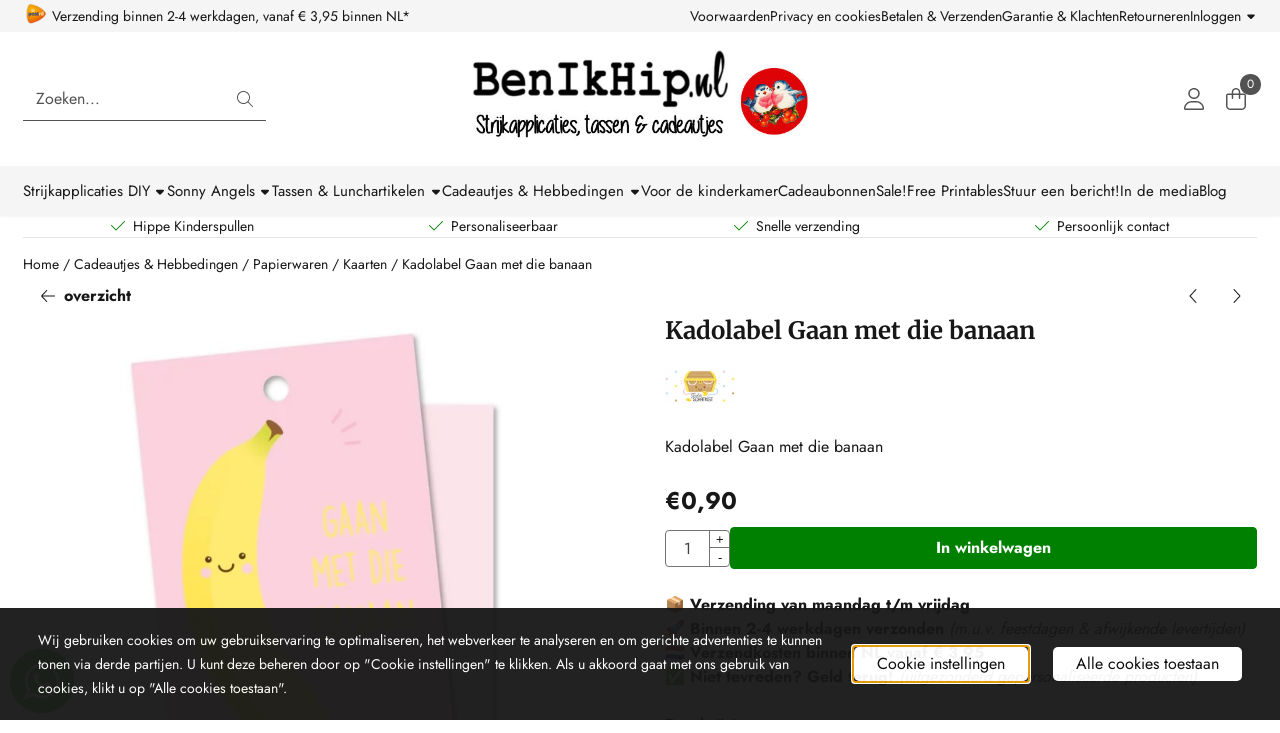

--- FILE ---
content_type: text/html; charset=UTF-8
request_url: https://www.benikhip.nl/cadeautjes-en-hebbedingen/papierwaren-en-stempels/ansichtkaarten/kadolabel-gaan-met-die-banaan
body_size: 24450
content:
<!DOCTYPE html> <html lang="nl" class="no-js"> <head> <meta http-equiv="content-type" content="text/html; charset=utf-8"/> <meta name="description" content="Kadolabel Gaan met die banaan, studio schatkist"/> <meta name="robots" content="index,follow"> <meta name="viewport" content="width=device-width, initial-scale=1, user-scalable=yes, maximum-scale=5" /> <meta name="google-site-verification" content="ivQ-Y1ZiTjxZi48ge67dfftR484K8q83QcbxvvnbpDk"/> <meta name="msvalidate.01" content="D591FA86A3054000D4591183BD68012A"/> <meta name="facebook_domain_verification_id" content="benikhip"/> <title>Kadolabel Gaan met die banaan</title> <base href="https://www.benikhip.nl/"/> <link rel="dns-prefetch" href="https://fonts.gstatic.com/"> <link rel="dns-prefetch" href="https://cdn.shoptrader.com/"> <link rel="dns-prefetch" href="https://connect.facebook.net/"> <link rel="icon" href="https://www.benikhip.nl/images/faviconimages/benikhip-logo-favicon.jpg" type="image/x-icon"> <link rel="shortcut icon" type="image/x-icon" href="https://www.benikhip.nl/images/faviconimages/benikhip-logo-favicon.jpg"/> <link rel="canonical" href="https://www.benikhip.nl/cadeautjes-en-hebbedingen/papierwaren-en-stempels/ansichtkaarten/kadolabel-gaan-met-die-banaan"/> <script>
        window.translations = {
                        PRODUCT_CARD_ARIA_LABEL: 'Product: ',
            PRODUCT_PRIJS_ARIA_LABEL: 'Prijs: ',
                        SHOPPING_CART_BUTTON_ARIA_LABEL_1: 'Voeg ',
            SHOPPING_CART_BUTTON_ARIA_LABEL_2: ' toe aan winkelwagen',
            PRODUCT_PRIJS_KORTING_ARIA_LABEL_1: 'Van ',
            PRODUCT_PRIJS_KORTING_ARIA_LABEL_2: ' voor ',
                        SHOPPINGCART_ARIA_LIVE_QUANTITY_UPDATE_MESSAGE_BEGIN: 'Aantal van',
            SHOPPINGCART_ARIA_LIVE_QUANTITY_INCREASE_MESSAGE: 'is verhoogd naar',
            SHOPPINGCART_ARIA_LIVE_QUANTITY_DECREASE_MESSAGE: 'is verlaagd naar',
            SHOPPINGCART_ARIA_LIVE_DELETE_PRODUCT_MESSAGE: 'is verwijderd uit de winkelwagen.',
            SHOPPINGCART_ARIA_LIVE_QUANTITY_REFRESH_MESSAGE: 'is bijgewerkt naar'
        };
    </script> <style>
            @font-face{font-display:swap;font-family:'Jost';font-style:normal;font-weight:400;src:url(https://fonts.gstatic.com/s/jost/v20/92zPtBhPNqw79Ij1E865zBUv7myjJTVFNIg8mg.woff2) format('woff2');unicode-range:U+0301,U+0400-045F,U+0490-0491,U+04B0-04B1,U+2116}@font-face{font-display:swap;font-family:'Jost';font-style:normal;font-weight:400;src:url(https://fonts.gstatic.com/s/jost/v20/92zPtBhPNqw79Ij1E865zBUv7myjJTVPNIg8mg.woff2) format('woff2');unicode-range:U+0100-02BA,U+02BD-02C5,U+02C7-02CC,U+02CE-02D7,U+02DD-02FF,U+0304,U+0308,U+0329,U+1D00-1DBF,U+1E00-1E9F,U+1EF2-1EFF,U+2020,U+20A0-20AB,U+20AD-20C0,U+2113,U+2C60-2C7F,U+A720-A7FF}@font-face{font-display:swap;font-family:'Jost';font-style:normal;font-weight:400;src:url(https://fonts.gstatic.com/s/jost/v20/92zPtBhPNqw79Ij1E865zBUv7myjJTVBNIg.woff2) format('woff2');unicode-range:U+0000-00FF,U+0131,U+0152-0153,U+02BB-02BC,U+02C6,U+02DA,U+02DC,U+0304,U+0308,U+0329,U+2000-206F,U+20AC,U+2122,U+2191,U+2193,U+2212,U+2215,U+FEFF,U+FFFD}@font-face{font-display:swap;font-family:'Jost';font-style:normal;font-weight:700;src:url(https://fonts.gstatic.com/s/jost/v20/92zPtBhPNqw79Ij1E865zBUv7mxEIjVFNIg8mg.woff2) format('woff2');unicode-range:U+0301,U+0400-045F,U+0490-0491,U+04B0-04B1,U+2116}@font-face{font-display:swap;font-family:'Jost';font-style:normal;font-weight:700;src:url(https://fonts.gstatic.com/s/jost/v20/92zPtBhPNqw79Ij1E865zBUv7mxEIjVPNIg8mg.woff2) format('woff2');unicode-range:U+0100-02BA,U+02BD-02C5,U+02C7-02CC,U+02CE-02D7,U+02DD-02FF,U+0304,U+0308,U+0329,U+1D00-1DBF,U+1E00-1E9F,U+1EF2-1EFF,U+2020,U+20A0-20AB,U+20AD-20C0,U+2113,U+2C60-2C7F,U+A720-A7FF}@font-face{font-display:swap;font-family:'Jost';font-style:normal;font-weight:700;src:url(https://fonts.gstatic.com/s/jost/v20/92zPtBhPNqw79Ij1E865zBUv7mxEIjVBNIg.woff2) format('woff2');unicode-range:U+0000-00FF,U+0131,U+0152-0153,U+02BB-02BC,U+02C6,U+02DA,U+02DC,U+0304,U+0308,U+0329,U+2000-206F,U+20AC,U+2122,U+2191,U+2193,U+2212,U+2215,U+FEFF,U+FFFD}@font-face{font-display:swap;font-family:'Merriweather';font-style:normal;font-weight:400;font-stretch:normal;src:url(https://fonts.gstatic.com/s/merriweather/v33/u-4D0qyriQwlOrhSvowK_l5UcA6zuSYEqOzpPe3HOZJ5eX1WtLaQwmYiScCmDxhtNOKl8yDr3icaGV31GvU.woff2) format('woff2');unicode-range:U+0460-052F,U+1C80-1C8A,U+20B4,U+2DE0-2DFF,U+A640-A69F,U+FE2E-FE2F}@font-face{font-display:swap;font-family:'Merriweather';font-style:normal;font-weight:400;font-stretch:normal;src:url(https://fonts.gstatic.com/s/merriweather/v33/u-4D0qyriQwlOrhSvowK_l5UcA6zuSYEqOzpPe3HOZJ5eX1WtLaQwmYiScCmDxhtNOKl8yDr3icaEF31GvU.woff2) format('woff2');unicode-range:U+0301,U+0400-045F,U+0490-0491,U+04B0-04B1,U+2116}@font-face{font-display:swap;font-family:'Merriweather';font-style:normal;font-weight:400;font-stretch:normal;src:url(https://fonts.gstatic.com/s/merriweather/v33/u-4D0qyriQwlOrhSvowK_l5UcA6zuSYEqOzpPe3HOZJ5eX1WtLaQwmYiScCmDxhtNOKl8yDr3icaG131GvU.woff2) format('woff2');unicode-range:U+0102-0103,U+0110-0111,U+0128-0129,U+0168-0169,U+01A0-01A1,U+01AF-01B0,U+0300-0301,U+0303-0304,U+0308-0309,U+0323,U+0329,U+1EA0-1EF9,U+20AB}@font-face{font-display:swap;font-family:'Merriweather';font-style:normal;font-weight:400;font-stretch:normal;src:url(https://fonts.gstatic.com/s/merriweather/v33/u-4D0qyriQwlOrhSvowK_l5UcA6zuSYEqOzpPe3HOZJ5eX1WtLaQwmYiScCmDxhtNOKl8yDr3icaGl31GvU.woff2) format('woff2');unicode-range:U+0100-02BA,U+02BD-02C5,U+02C7-02CC,U+02CE-02D7,U+02DD-02FF,U+0304,U+0308,U+0329,U+1D00-1DBF,U+1E00-1E9F,U+1EF2-1EFF,U+2020,U+20A0-20AB,U+20AD-20C0,U+2113,U+2C60-2C7F,U+A720-A7FF}@font-face{font-display:swap;font-family:'Merriweather';font-style:normal;font-weight:400;font-stretch:normal;src:url(https://fonts.gstatic.com/s/merriweather/v33/u-4D0qyriQwlOrhSvowK_l5UcA6zuSYEqOzpPe3HOZJ5eX1WtLaQwmYiScCmDxhtNOKl8yDr3icaFF31.woff2) format('woff2');unicode-range:U+0000-00FF,U+0131,U+0152-0153,U+02BB-02BC,U+02C6,U+02DA,U+02DC,U+0304,U+0308,U+0329,U+2000-206F,U+20AC,U+2122,U+2191,U+2193,U+2212,U+2215,U+FEFF,U+FFFD}@font-face{font-display:swap;font-family:'Merriweather';font-style:normal;font-weight:700;font-stretch:normal;src:url(https://fonts.gstatic.com/s/merriweather/v33/u-4D0qyriQwlOrhSvowK_l5UcA6zuSYEqOzpPe3HOZJ5eX1WtLaQwmYiScCmDxhtNOKl8yDrOSAaGV31GvU.woff2) format('woff2');unicode-range:U+0460-052F,U+1C80-1C8A,U+20B4,U+2DE0-2DFF,U+A640-A69F,U+FE2E-FE2F}@font-face{font-display:swap;font-family:'Merriweather';font-style:normal;font-weight:700;font-stretch:normal;src:url(https://fonts.gstatic.com/s/merriweather/v33/u-4D0qyriQwlOrhSvowK_l5UcA6zuSYEqOzpPe3HOZJ5eX1WtLaQwmYiScCmDxhtNOKl8yDrOSAaEF31GvU.woff2) format('woff2');unicode-range:U+0301,U+0400-045F,U+0490-0491,U+04B0-04B1,U+2116}@font-face{font-display:swap;font-family:'Merriweather';font-style:normal;font-weight:700;font-stretch:normal;src:url(https://fonts.gstatic.com/s/merriweather/v33/u-4D0qyriQwlOrhSvowK_l5UcA6zuSYEqOzpPe3HOZJ5eX1WtLaQwmYiScCmDxhtNOKl8yDrOSAaG131GvU.woff2) format('woff2');unicode-range:U+0102-0103,U+0110-0111,U+0128-0129,U+0168-0169,U+01A0-01A1,U+01AF-01B0,U+0300-0301,U+0303-0304,U+0308-0309,U+0323,U+0329,U+1EA0-1EF9,U+20AB}@font-face{font-display:swap;font-family:'Merriweather';font-style:normal;font-weight:700;font-stretch:normal;src:url(https://fonts.gstatic.com/s/merriweather/v33/u-4D0qyriQwlOrhSvowK_l5UcA6zuSYEqOzpPe3HOZJ5eX1WtLaQwmYiScCmDxhtNOKl8yDrOSAaGl31GvU.woff2) format('woff2');unicode-range:U+0100-02BA,U+02BD-02C5,U+02C7-02CC,U+02CE-02D7,U+02DD-02FF,U+0304,U+0308,U+0329,U+1D00-1DBF,U+1E00-1E9F,U+1EF2-1EFF,U+2020,U+20A0-20AB,U+20AD-20C0,U+2113,U+2C60-2C7F,U+A720-A7FF}@font-face{font-display:swap;font-family:'Merriweather';font-style:normal;font-weight:700;font-stretch:normal;src:url(https://fonts.gstatic.com/s/merriweather/v33/u-4D0qyriQwlOrhSvowK_l5UcA6zuSYEqOzpPe3HOZJ5eX1WtLaQwmYiScCmDxhtNOKl8yDrOSAaFF31.woff2) format('woff2');unicode-range:U+0000-00FF,U+0131,U+0152-0153,U+02BB-02BC,U+02C6,U+02DA,U+02DC,U+0304,U+0308,U+0329,U+2000-206F,U+20AC,U+2122,U+2191,U+2193,U+2212,U+2215,U+FEFF,U+FFFD}#owl-carousel-homepage .owl-dots .owl-dot.active span,#owl-carousel-homepage .owl-dots .owl-dot:hover span{background:#ff0000!important}div#slider-homepage{max-height:350px}.mega-menu{--mega-menu-column-width:275px;--mega-menu-column-spacer:2rem;--mega-menu-extra-field-spacer:var(--mega-menu-column-spacer);--mega-menu-extra-field-width:275px;--mega-menu-heading-color:var(--grey-900);--mega-menu-heading-color-hover:var(--grey-900);--mega-menu-link-color:var(--grey-700);--mega-menu-link-color-hover:var(--grey-700);--mega-menu-extra-field-color:var(--grey-700);justify-content:space-between;gap:var(--mega-menu-extra-field-spacer);display:none;position:absolute;height:auto;z-index:var(--mega-menu-dropdown-z-index);background:#fff;box-shadow:none;transition-property:box-shadow;border-radius:var(--mega-menu-dropdown-border-radius);border:0}.mega-menu:has(.mega-menu__extra-field){--mega-menu-column-width:245px}.hasSubChilds.mega-menu,.smallMenuMaxItems.mega-menu{--mega-menu-nav-width:calc(100% - var(--mega-menu-extra-field-width) - var(--mega-menu-extra-field-spacer));left:0;width:100%;padding-block:1.5rem;padding-inline:2rem}.hasNoSubChilds:not(.smallMenuMaxItems).mega-menu{--mega-menu-nav-width:auto;--mega-menu-min-width:12rem;min-width:var(--mega-menu-min-width);width:max-content;padding-block:.5rem;padding-inline:var(--site-nav-item-padding-x)}@supports selector(:has(a,b)){.site-nav-item--level-0:has(.hasNoSubChilds:not(.smallMenuMaxItems).mega-menu){position:relative}.hasNoSubChilds:not(.smallMenuMaxItems).mega-menu{min-width:max(var(--mega-menu-min-width), 100%)}}.site-nav-item--level-0 .mega-menu.is-open,.site-nav-item--level-0:hover .mega-menu,.site-nav-item--level-0.js-hover .mega-menu{display:flex;--mega-menu-box-shadow-backdrop:-500vh 1000vh 0 1000vh rgba(0, 0, 0, .05);--mega-menu-box-shadow-border-color:var(--border-color);--mega-menu-box-shadow-border:0 1px 0 0 var(--mega-menu-box-shadow-border-color), /* bottom */
            -1px 0 0 0 var(--mega-menu-box-shadow-border-color), /* left */
            1px 0 0 0 var(--mega-menu-box-shadow-border-color);box-shadow:var(--mega-menu-box-shadow-border),var(--shadow-xl),var(--mega-menu-box-shadow-backdrop)}.hasSubChilds .mega-menu__nav,.smallMenuMaxItems .mega-menu__nav{column-gap:var(--mega-menu-column-spacer);column-width:var(--mega-menu-column-width);column-count:auto}.mega-menu__nav{width:100%}.hasSubChilds .mega-menu__list-wrapper{flex:1 0 auto;width:100%;margin-bottom:1rem;-webkit-column-break-inside:avoid;page-break-inside:avoid;break-inside:avoid}.mega-menu__list-heading,.mega-menu__list-item-link{display:block;text-overflow:ellipsis;overflow-x:hidden}@media screen and (max-width:1200px){.site-nav-item-link--level-0,.mega-menu__list-heading,.mega-menu__list-item-link{font-size:var(--text-size-sm)}}.mega-menu__list-heading:hover,.mega-menu__list-heading:focus,.mega-menu__list-item-link:hover,.mega-menu__list-item-link:focus{text-decoration:underline}.hasSubChilds .mega-menu__list-heading{font-weight:var(--font-weight-bold);color:var(--mega-menu-heading-color)}.hasSubChilds .mega-menu__list-heading:hover,.hasSubChilds .mega-menu__list-heading:focus{color:var(--mega-menu-heading-color-hover)}.hasNoSubChilds .mega-menu__list-heading,.hasNoSubChilds .mega-menu__extra-field{padding-block:.5rem}.mega-menu__list-item-link{padding-block:.25em}.hasNoSubChilds .mega-menu__list-heading,.mega-menu__list-item-link{color:var(--mega-menu-link-color)}.hasNoSubChilds .mega-menu__list-heading:hover,.hasNoSubChilds .mega-menu__list-heading:focus,.mega-menu__list-item-link:hover,.mega-menu__list-item-link:focus{color:var(--mega-menu-link-color-hover)}.mega-menu__btn{--btn-font-weight:var(--font-weight-normal);margin-top:.25rem}.mega-menu__extra-field{color:var(--mega-menu-extra-field-color)}.mega-menu__extra-field img{max-width:100%;height:auto}.mega-menu__extra-field--has-category-image{display:flex}.mega-menu__category-image{margin:auto}
        </style> <link rel="stylesheet" href="/themes/4000/css/abstracts/_print.css" media="print" crossorigin> <link rel="stylesheet" href="/themes/4000/css/abstracts/_variables_new.css?v=131.29561855125831599539" crossorigin> <link rel="stylesheet" href="/images/css/stApp-4000.css?v=131.29561855125831599539" crossorigin> <link rel="stylesheet" href="/themes/4000/css/stProduct-4000.css?v=131.29561855125831599539" crossorigin> <link rel="stylesheet" href="/themes/4000/css/homepagebuilder.css.signalize?controller=product&pageId=6792&v=131.29561855125831599539" crossorigin> <link rel="stylesheet" href="/themes/4000/css/icomoon.css?v=131.29561855125831599539" media="print" onload="this.media='all'" crossorigin><meta name="twitter:card" content="summary" /> <meta name="twitter:title" content="Kadolabel Gaan met die banaan" /> <meta name="twitter:description" content="Kadolabel Gaan met die banaan, studio schatkist" /> <meta name="twitter:image" content="https://www.benikhip.nl/images/productimages/big/kadolabel-gaan-met-die-banaan.jpg" /> <meta name="twitter:url" content="https://www.benikhip.nl/cadeautjes-en-hebbedingen/papierwaren-en-stempels/ansichtkaarten/kadolabel-gaan-met-die-banaan" /> <script type="application/ld+json">{
    "@context": "http://schema.org",
    "@type": "Product",
    "name": "Kadolabel Gaan met die banaan",
    "mpn": "",
    "sku": "",
    "image": "https://www.benikhip.nl/images/productimages/big/kadolabel-gaan-met-die-banaan.jpg",
    "description": "Leuke kadolabel voor aan die bos bloemen of dat leuke (kraam)cadeautje\r\n\r\n\r\n\tAfmeting: 55mm x 85 mm\r\n\tMateriaal: HVO Offset 340 gr/m2\r\n\tMet 5 mm boorgat\r\n",
    "offers": {
        "@type": "Offer",
        "price": "0.90",
        "priceCurrency": "EUR",
        "url": "https://www.benikhip.nl/cadeautjes-en-hebbedingen/papierwaren-en-stempels/ansichtkaarten/kadolabel-gaan-met-die-banaan",
        "availability": "https://schema.org/InStock"
    },
    "brand": {
        "@type": "Brand",
        "name": "Renske Evers van Studio Schatkis"
    }
}</script>
</head> <body id="st_product" class="cadeautjes-en-hebbedingen papierwaren-en-stempels ansichtkaarten kadolabel-gaan-met-die-banaan not-logged-in "> <a href="#main-content" class="skip-link_btn btn btn-dark">Ga naar hoofdinhoud</a> <a name="body-top"></a> <div class="page_placeholder_layover" id="page_placeholder_layover"> <img src="opc_loader.png" class="opc_loader" alt="" role="presentation"/> </div> <div id="cookieAriaLiveRegion" class="sr-only" aria-live="polite" aria-atomic="true"> <p id="cookieAriaLiveMessage">Cookievoorkeuren zijn momenteel gesloten.</p> </div><aside class="topmenu" aria-label="Topmenu"> <div class="bs-container d-flex" style="height:100%;"> <div class="topmenu-inner" id="menu_top"> <div class="topmenu-inner-col"> <div id="menu_top_content" class="topmenu-content"> <p><img class="image_resized" style="width:25px;" src="https://www.benikhip.nl/images/verzendlogoimages/icon_postnl.png" alt=""></p><p>&nbsp;Verzending&nbsp;binnen 2-4 werkdagen, vanaf € 3,95 binnen NL*</p> </div> </div> <nav class="topmenu-inner-col" aria-label="Topmenu navigatie"> <ul class="topmenu-nav"> <li class="topmenu-nav-item topmenu-nav-item-1"><a href="https://www.benikhip.nl/voorwaarden/" target="_self">Voorwaarden</a></li> <li class="topmenu-nav-item topmenu-nav-item-2"><a href="https://www.benikhip.nl/privacy-en-cookies/" target="_self">Privacy en cookies</a></li> <li class="topmenu-nav-item topmenu-nav-item-3"><a href="https://www.benikhip.nl/betalen-en-verzenden/" target="_self">Betalen & Verzenden</a></li> <li class="topmenu-nav-item topmenu-nav-item-4"><a href="https://www.benikhip.nl/garantie-en-klachten/" target="_self">Garantie & Klachten</a></li> <li class="topmenu-nav-item topmenu-nav-item-5"><a href="https://www.benikhip.nl/retourneren-garantie/" target="_self">Retourneren</a></li> </ul> <ul class="topmenu_login-box"> <li class="login-button"> <button href="https://www.benikhip.nl/login.php" id="login-toggle" aria-haspopup="true" aria-controls="login-form" aria-expanded="false" class="loggedin btn-topmenu">
                Inloggen<span class="st-icon st-icon-style-light st-icon-caret-down"> <svg xmlns="http://www.w3.org/2000/svg" viewBox="0 0 320 512"> <path d="M137.4 374.6c12.5 12.5 32.8 12.5 45.3 0l128-128c9.2-9.2 11.9-22.9 6.9-34.9s-16.6-19.8-29.6-19.8L32 192c-12.9 0-24.6 7.8-29.6 19.8s-2.2 25.7 6.9 34.9l128 128z"/> </svg> </span> </button> <div id="login-bar" class="dropdown-menu" role="form" aria-labelledby="login-toggle" hidden> <form name="login-bar" action="https://www.benikhip.nl/login.php?action=process" method="post" enctype="application/x-www-form-urlencoded" autocomplete="off"> <input type="hidden" name="form_name" value="login-bar"> <div id="login-bar-email-adress"> <label for="loginBarEmail">E-mailadres:</label> <input type="email" name="email_address" class="form-control" id="loginBarEmail" autocomplete="username email"> </div> <div id="login-bar-password"> <label for="loginbarPassword">Wachtwoord</label> <input type="password" name="password" class="form-control" id="loginbarPassword" autocomplete="current-password"> </div> <div class="login-bar-submit"> <button type="submit" class="configuration_btn configuration_button configuration_button_general has_icon_left"> <span class="st-icon st-icon-style-light st-icon-user"> <svg xmlns="http://www.w3.org/2000/svg" viewBox="0 0 448 512"> <path d="M224 256c70.7 0 128-57.31 128-128s-57.3-128-128-128C153.3 0 96 57.31 96 128S153.3 256 224 256zM224 32c52.94 0 96 43.06 96 96c0 52.93-43.06 96-96 96S128 180.9 128 128C128 75.06 171.1 32 224 32zM274.7 304H173.3C77.61 304 0 381.6 0 477.3c0 19.14 15.52 34.67 34.66 34.67h378.7C432.5 512 448 496.5 448 477.3C448 381.6 370.4 304 274.7 304zM413.3 480H34.66C33.2 480 32 478.8 32 477.3C32 399.4 95.4 336 173.3 336h101.3C352.6 336 416 399.4 416 477.3C416 478.8 414.8 480 413.3 480z"/> </svg> </span> <span class="button">Inloggen</span> </button> </div> <div id="login-bar-password-forgotten"> <a href="https://www.benikhip.nl/password_forgotten.php" class="user_pass_forgotten text-decoration-underline">Wachtwoord vergeten?</a> </div> <div id="login-bar-create-account"> <a href="https://www.benikhip.nl/create_account.php" class="user_create_account text-decoration-underline">Account aanmaken</a> </div> </form> </div> </li> </ul> </nav> </div> </div> </aside><header class="site-header site-header-large site-header-large-logo-center" role="banner" aria-label="Website header"> <div class="bs-container"> <div class="site-header-inner row align-items-center justify-content-between"> <div class="col"> <div class="site-header-searchbar"> <form name="advanced_search" action="https://www.benikhip.nl/advanced_search_result.php" method="get" enctype="application/x-www-form-urlencoded"> <input type="hidden" name="form_name" value="advanced_search"> <label for="search" class="sr-only">Zoeken</label> <div class="input-group"> <input type="hidden" name="search_in_description" value="1"> <input type="hidden" name="Beschrijving" value="1"> <input type="hidden" name="Artikelnaam" value=true> <input type="hidden" name="Ean" value="0"> <input type="hidden" name="Sku" value="0"> <input type="hidden" name="Artikelnummer" value="0"> <input type="hidden" name="Tag" value="1"> <input type="hidden" name="inc_subcat" value="1"> <input name="keywords" type="search" value="" placeholder="Zoeken..." class="form-control form-control-visually-first" id="search"/> <button class="btn btn-icon btn-input-group" type="submit"> <span class="st-icon st-icon-style-light st-icon-magnifying-glass"> <svg xmlns="http://www.w3.org/2000/svg" viewBox="0 0 512 512"> <path d="M507.3 484.7l-141.5-141.5C397 306.8 415.1 259.7 415.1 208c0-114.9-93.13-208-208-208S-.0002 93.13-.0002 208S93.12 416 207.1 416c51.68 0 98.85-18.96 135.2-50.15l141.5 141.5C487.8 510.4 491.9 512 496 512s8.188-1.562 11.31-4.688C513.6 501.1 513.6 490.9 507.3 484.7zM208 384C110.1 384 32 305 32 208S110.1 32 208 32S384 110.1 384 208S305 384 208 384z"/> </svg> </span> </button> </div> </form> <div class="overlay-searchbar"></div> </div> </div> <div class="col col-logo d-flex align-items-center justify-content-center"> <a class="header-logo | d-flex justify-content-center align-items-center" style="height:100%;" href="https://www.benikhip.nl/" > <img data-use-webp='no' fetchpriority='high' width='1200' height='230' alt='benikhip.nl Startpagina' style=' box-sizing:content-box;
            max-height:135px;
            max-width:700px;
            padding-top:0px;
            padding-bottom:0px;' class='header-logo-image' src='/images/shoplogoimages/banner-benikhip-zwart-wit-bold-met-rode-vogeltjes.jpg' onerror='this.onerror=null; this.src="/images/placeholders/image_missing_vierkant.png";'> </a> </div> <div class="col d-flex justify-content-end"> <nav class="site-header-nav d-flex" aria-label="Gebruikersnavigatie"> <a href="https://www.benikhip.nl/login.php" role="button" class="site-header-nav-item  " aria-label="Inloggen"> <span class="st-icon st-icon-style-light st-icon-user"> <svg xmlns="http://www.w3.org/2000/svg" viewBox="0 0 448 512"> <path d="M224 256c70.7 0 128-57.31 128-128s-57.3-128-128-128C153.3 0 96 57.31 96 128S153.3 256 224 256zM224 32c52.94 0 96 43.06 96 96c0 52.93-43.06 96-96 96S128 180.9 128 128C128 75.06 171.1 32 224 32zM274.7 304H173.3C77.61 304 0 381.6 0 477.3c0 19.14 15.52 34.67 34.66 34.67h378.7C432.5 512 448 496.5 448 477.3C448 381.6 370.4 304 274.7 304zM413.3 480H34.66C33.2 480 32 478.8 32 477.3C32 399.4 95.4 336 173.3 336h101.3C352.6 336 416 399.4 416 477.3C416 478.8 414.8 480 413.3 480z"/> </svg> </span> </a> <div class="site-header-basket-wrapper basket_wrapper"> <div class="site-header-nav-item"> <a href="https://www.benikhip.nl/shopping_cart.php" role="button" id="basket-toggle" class="basket-button" aria-controls="floating-basket" aria-expanded="false" aria-label="Winkelwagen bekijken, 0 items" aria-haspopup="true"> <span class="st-icon st-icon-style-light st-icon-bag-shopping"> <svg xmlns="http://www.w3.org/2000/svg" viewBox="0 0 448 512"> <path d="M128 128V96C128 42.98 170.1 0 224 0C277 0 320 42.98 320 96V128H400C426.5 128 448 149.5 448 176V416C448 469 405 512 352 512H96C42.98 512 0 469 0 416V176C0 149.5 21.49 128 48 128H128zM160 128H288V96C288 60.65 259.3 32 224 32C188.7 32 160 60.65 160 96V128zM48 160C39.16 160 32 167.2 32 176V416C32 451.3 60.65 480 96 480H352C387.3 480 416 451.3 416 416V176C416 167.2 408.8 160 400 160H320V240C320 248.8 312.8 256 304 256C295.2 256 288 248.8 288 240V160H160V240C160 248.8 152.8 256 144 256C135.2 256 128 248.8 128 240V160H48z"/> </svg> </span> <span class="quantity" id="basket-count" data-bind="text: cartCount" aria-live="polite">0</span> </a> </div> <div class="floating_basket_wrapper dropdown-menu" id="floating-basket" aria-label="Winkelwagen overzicht" hidden> <div class="basket_content"> <a href="https://www.benikhip.nl/shopping_cart.php" id="skip-to-checkout">Sla productlijst over en ga naar afrekenen</a> <table data-bind="visible: cartTable().length > 0" role="table" aria-label="Producten in winkelwagen"> <tbody data-bind="foreach: cartTable" role="rowgroup"> <tr role="row" data-bind="attr: { 'aria-labelledby': 'product-name-' + product_id(), 'aria-describedby': 'product-quantity-' + product_id() + ' product-price-' + product_id() }"> <td role="cell" class="product_image_cell"> <div class="product_image"> <img data-bind="attr: { src: image(), alt: name }"> </div> </td> <td role="cell" class="product_name_cell"> <p data-bind="attr: { 'id': 'product-name-' + product_id() }"><span data-bind="attr: { 'id': 'product-quantity-' + product_id() }, text: quantity"></span> x <a data-bind="attr: { href: url, 'aria-describedby': 'product-quantity-' + product_id() }, text: name"></a></p> <span data-bind="foreach: attributes, visible: attributes().length > 0"> <small><i>-&nbsp;<span data-bind="html: option_name() + ' ' + value_name()"></span></i></small><br> </span> <p data-bind="attr: { 'id': 'product-price-' + product_id() }, html: $root.currencyFormat.symbolLeft + stAppTools.number_format(parseFloat(total_price()) * parseFloat($root.currencyFormat.value), $root.currencyFormat.decimalPlaces, $root.currencyFormat.decimalPoint, $root.currencyFormat.thousandsPoint) + $root.currencyFormat.symbolRight"></p> </td> <td class="product_price_cell" data-bind="click: $parent.removeProduct"> <button aria-label="Verwijder dit product uit de winkelwagen" class="btn btn-transparent"> <span class="st-icon st-icon-style-light st-icon-trash"> <svg xmlns="http://www.w3.org/2000/svg" viewBox="0 0 448 512"> <path d="M432 64C440.8 64 448 71.16 448 80C448 88.84 440.8 96 432 96H413.7L388.2 452.6C385.9 486.1 357.1 512 324.4 512H123.6C90.01 512 62.15 486.1 59.75 452.6L34.29 96H16C7.164 96 0 88.84 0 80C0 71.16 7.164 64 16 64H111.1L137 22.56C145.8 8.526 161.2 0 177.7 0H270.3C286.8 0 302.2 8.526 310.1 22.56L336.9 64H432zM177.7 32C172.2 32 167.1 34.84 164.2 39.52L148.9 64H299.1L283.8 39.52C280.9 34.84 275.8 32 270.3 32H177.7zM381.6 96H66.37L91.67 450.3C92.87 467 106.8 480 123.6 480H324.4C341.2 480 355.1 467 356.3 450.3L381.6 96z"/> </svg> </span> </button> </td> </tr> </tbody> </table> <span class="shopping-cart-empty" data-bind="visible: cartTable().length == 0">
            Uw winkelwagen is leeg
        </span> </div> <div class="clear"></div> <div class="floating_basket_total clearfix"> <span class="floating_basket_total_price" data-bind="html: cartValue"></span> <a id="btn-basket-checkout" href="https://www.benikhip.nl/shopping_cart.php" class="configuration_btn configuration_button button configuration_button_submit has_icon_right" data-bind="visible: cartTable().length != 0" role="button"> <span class="button">Afrekenen</span> <span class="st-icon st-icon-style-light st-icon-arrow-right"> <svg xmlns="http://www.w3.org/2000/svg" viewBox="0 0 448 512"> <path d="M443.7 266.8l-165.9 176C274.5 446.3 269.1 448 265.5 448c-3.986 0-7.988-1.375-11.16-4.156c-6.773-5.938-7.275-16.06-1.118-22.59L393.9 272H16.59c-9.171 0-16.59-7.155-16.59-15.1S7.421 240 16.59 240h377.3l-140.7-149.3c-6.157-6.531-5.655-16.66 1.118-22.59c6.789-5.906 17.27-5.469 23.45 1.094l165.9 176C449.4 251.3 449.4 260.7 443.7 266.8z"/> </svg> </span> </a> </div> </div> </div> </nav> </div> </div> </div> </header><header class="main-header-mobile" role="banner" aria-label="Website header"> <div class="header-mobile "> <div class="bs-container header-mobile-container"> <div class="header-mobile-col" style="flex:1;"> <div class="header-mobile-icon menu-icon" tabindex="0" role="button" aria-controls="mobile_menu" aria-expanded="false"> <span class="st-icon st-icon-style-light st-icon-bars"> <svg xmlns="http://www.w3.org/2000/svg" viewBox="0 0 448 512"> <path d="M0 80C0 71.16 7.164 64 16 64H432C440.8 64 448 71.16 448 80C448 88.84 440.8 96 432 96H16C7.164 96 0 88.84 0 80zM0 240C0 231.2 7.164 224 16 224H432C440.8 224 448 231.2 448 240C448 248.8 440.8 256 432 256H16C7.164 256 0 248.8 0 240zM432 416H16C7.164 416 0 408.8 0 400C0 391.2 7.164 384 16 384H432C440.8 384 448 391.2 448 400C448 408.8 440.8 416 432 416z"/> </svg> </span></div> </div> <div class="header-mobile-col"> <div id="mobile_menu_logo" class="header-mobile-logo"> <a class="header-mobile-logo-link" href=https://www.benikhip.nl/> <img data-use-webp='no' width='1200' height='230' fetchpriority='high' alt='benikhip.nl Startpagina' class='header-mobile-logo-image' src='/images/shoplogoimages/banner-benikhip-zwart-wit-bold-met-rode-vogeltjes.jpg' onerror='this.onerror=null; this.src="/images/placeholders/image_missing_vierkant.png";'> </a> </div> </div> <nav class="header-mobile-col justify-content-end" style="flex:1;" id="mobile_menu_show_quantity_JS" aria-label="Gebruikersnavigatie"> <div class="header-mobile-icon account-icon"> <a href="https://www.benikhip.nl/account.php"> <span class="st-icon st-icon-style-light st-icon-user"> <svg xmlns="http://www.w3.org/2000/svg" viewBox="0 0 448 512"> <path d="M224 256c70.7 0 128-57.31 128-128s-57.3-128-128-128C153.3 0 96 57.31 96 128S153.3 256 224 256zM224 32c52.94 0 96 43.06 96 96c0 52.93-43.06 96-96 96S128 180.9 128 128C128 75.06 171.1 32 224 32zM274.7 304H173.3C77.61 304 0 381.6 0 477.3c0 19.14 15.52 34.67 34.66 34.67h378.7C432.5 512 448 496.5 448 477.3C448 381.6 370.4 304 274.7 304zM413.3 480H34.66C33.2 480 32 478.8 32 477.3C32 399.4 95.4 336 173.3 336h101.3C352.6 336 416 399.4 416 477.3C416 478.8 414.8 480 413.3 480z"/> </svg> </span> </a> </div> <div class="header-mobile-icon shopping-icon"> <a href="https://www.benikhip.nl/shopping_cart.php"> <span class="st-icon st-icon-style-light st-icon-bag-shopping"> <svg xmlns="http://www.w3.org/2000/svg" viewBox="0 0 448 512"> <path d="M128 128V96C128 42.98 170.1 0 224 0C277 0 320 42.98 320 96V128H400C426.5 128 448 149.5 448 176V416C448 469 405 512 352 512H96C42.98 512 0 469 0 416V176C0 149.5 21.49 128 48 128H128zM160 128H288V96C288 60.65 259.3 32 224 32C188.7 32 160 60.65 160 96V128zM48 160C39.16 160 32 167.2 32 176V416C32 451.3 60.65 480 96 480H352C387.3 480 416 451.3 416 416V176C416 167.2 408.8 160 400 160H320V240C320 248.8 312.8 256 304 256C295.2 256 288 248.8 288 240V160H160V240C160 248.8 152.8 256 144 256C135.2 256 128 248.8 128 240V160H48z"/> </svg> </span> <span class="quantity" data-bind="text: cartCount"></span> </a> </div> </nav> </div> </div> <div id="mobile_menu_overlay" class=""></div> <nav id="mobile_menu_container" class=" " aria-label="Mobiele navigatie"> <div id="mobile_menu" class="mobile_menu" role="navigation"> <section id="mobile_menu_info" class="header-mobile-open" aria-label="Mobiele navigatie header"> <div class="bs-container header-mobile-container"> <p class="mobile-menu-header">Menu</p> <button id="mobile_menu_close" class="btn btn-transparent header-mobile-icon menu-close" aria-label="Sluit menu" type="button"> <span class="st-icon st-icon-style-light st-icon-xmark"> <svg xmlns="http://www.w3.org/2000/svg" viewBox="0 0 320 512"> <path d="M315.3 411.3c-6.253 6.253-16.37 6.253-22.63 0L160 278.6l-132.7 132.7c-6.253 6.253-16.37 6.253-22.63 0c-6.253-6.253-6.253-16.37 0-22.63L137.4 256L4.69 123.3c-6.253-6.253-6.253-16.37 0-22.63c6.253-6.253 16.37-6.253 22.63 0L160 233.4l132.7-132.7c6.253-6.253 16.37-6.253 22.63 0c6.253 6.253 6.253 16.37 0 22.63L182.6 256l132.7 132.7C321.6 394.9 321.6 405.1 315.3 411.3z"/> </svg> </span> </button> </div> </section> <section id="mobile_nav_container" aria-label="Mobiele navigatie"> <div class="header-mobile-search-inside-menu mobile-searchbox" aria-label="Zoeken in menu"> <form name="advanced_search" action="https://www.benikhip.nl/advanced_search_result.php" method="get" enctype="application/x-www-form-urlencoded"> <input type="hidden" name="form_name" value="advanced_search"> <label for="sqr_mobile_search" class="sr-only">Zoeken in menu</label> <div class="input-group"> <input type="hidden" name="search_in_description" value="1"> <input type="hidden" name="inc_subcat" value="1"> <input name="keywords" type="search" value="" placeholder="Zoeken..." class="form-control form-control-visually-first" id="sqr_mobile_search"/> <button class="btn btn-icon btn-input-group" type="submit" aria-label="Zoeken"> <span class="st-icon st-icon-style-light st-icon-magnifying-glass"> <svg xmlns="http://www.w3.org/2000/svg" viewBox="0 0 512 512"> <path d="M507.3 484.7l-141.5-141.5C397 306.8 415.1 259.7 415.1 208c0-114.9-93.13-208-208-208S-.0002 93.13-.0002 208S93.12 416 207.1 416c51.68 0 98.85-18.96 135.2-50.15l141.5 141.5C487.8 510.4 491.9 512 496 512s8.188-1.562 11.31-4.688C513.6 501.1 513.6 490.9 507.3 484.7zM208 384C110.1 384 32 305 32 208S110.1 32 208 32S384 110.1 384 208S305 384 208 384z"/> </svg> </span> </button> </div> </form> </div> <div class="mobile_menu_extra_items"> </div> <nav id="categories" class="categories_box mobile_box" aria-label="Primaire navigatie"> <ul class="mobile-menu-list box_content"> <li class="menu-header parent-item" id="dmrp_0"> <a class="item" href="https://www.benikhip.nl/">
                            Home
                        </a> </li> <li class="menu-header parent-item" id="dmm_35"> <a class="item menu-toggle" aria-expanded="false" aria-controls="submenu-cat-35" role="button" target="_self" href="https://www.benikhip.nl/strijkapplicaties-diy/">
                                Strijkapplicaties DIY
                            </a> <button class="submenu-toggle" aria-controls="submenu-cat-35" aria-expanded="false" aria-label='Toon submenu voor Strijkapplicaties DIY'> <span class="expand expandable-item show-chevron-right"><span class='st-icon st-icon-chevron-down fa-icon fa-icon-chevron-down'></span><span class='st-icon st-icon-chevron-right fa-icon fa-icon-chevron-right'></span></span></button><ul class="menu-content strijkapplicaties_diy parent-item" id="submenu-cat-35" hidden> <li class="menu-header " id="dmrp_36"> <a class="item" href="https://www.benikhip.nl/strijkapplicaties-diy/full-color-strijkapplicaties/" target="_self"> <span style="margin-left: 0px; margin-right: .5rem;"><span class='st-icon fa-icon fa-icon-caret-right'></span></span>Full Color applicaties      </a><button class="submenu-toggle" aria-controls="submenu-cat-36" aria-expanded="false" aria-label='Toon submenu voor strijkapplicaties_diy'> <span class="expand expandable-item show-chevron-right"><span class='st-icon st-icon-chevron-down fa-icon fa-icon-chevron-down'></span><span class='st-icon st-icon-chevron-right fa-icon fa-icon-chevron-right'></span></span></button><ul class="menu-content strijkapplicaties_diy" id="submenu-cat-36" hidden> <li class="menu-header " id="dmrp_37"> <a class="item" href="https://www.benikhip.nl/strijkapplicaties-diy/full-color-strijkapplicaties/jongens-applicaties/" target="_self"> <span style="margin-left: 16px; margin-right: .5rem;"><span class='st-icon fa-icon fa-icon-caret-right'></span></span>Jongens      </a></li> <li class="menu-header " id="dmrp_38"> <a class="item" href="https://www.benikhip.nl/strijkapplicaties-diy/full-color-strijkapplicaties/meisjes-applicaties/" target="_self"> <span style="margin-left: 16px; margin-right: .5rem;"><span class='st-icon fa-icon fa-icon-caret-right'></span></span>Meisjes      </a></li></ul></li> <li class="menu-header " id="dmrp_39"> <a class="item" href="https://www.benikhip.nl/strijkapplicaties-diy/velours--flex-applicaties/" target="_self"> <span style="margin-left: 0px; margin-right: .5rem;"><span class='st-icon fa-icon fa-icon-caret-right'></span></span>Flock of flex applicaties      </a></li> <li class="menu-header " id="dmrp_44"> <a class="item" href="https://www.benikhip.nl/strijkapplicaties-diy/strijk-en-wasinstructies-voor-strijkapplicaties/" target="_self"> <span style="margin-left: 0px; margin-right: .5rem;"><span class='st-icon fa-icon fa-icon-caret-right'></span></span>Strijk- en wasinstructies      </a><button class="submenu-toggle" aria-controls="submenu-cat-44" aria-expanded="false" aria-label='Toon submenu voor strijkapplicaties_diy'> <span class="expand expandable-item show-chevron-right"><span class='st-icon st-icon-chevron-down fa-icon fa-icon-chevron-down'></span><span class='st-icon st-icon-chevron-right fa-icon fa-icon-chevron-right'></span></span></button><ul class="menu-content strijkapplicaties_diy" id="submenu-cat-44" hidden> <li class="menu-header " id="dmrp_45"> <a class="item" href="https://www.benikhip.nl/strijkapplicaties-diy/strijk-en-wasinstructies-voor-strijkapplicaties/bgelbilder-anleitung/" target="_self"> <span style="margin-left: 16px; margin-right: .5rem;"><span class='st-icon fa-icon fa-icon-caret-right'></span></span>Bügelbilder anleitung      </a></li></ul></li></ul></li> <li class="menu-header parent-item" id="dmm_47"> <a class="item menu-toggle" aria-expanded="false" aria-controls="submenu-cat-47" role="button" target="_self" href="https://www.benikhip.nl/sonny-angels/">
                                Sonny Angels
                            </a> <button class="submenu-toggle" aria-controls="submenu-cat-47" aria-expanded="false" aria-label='Toon submenu voor Sonny Angels'> <span class="expand expandable-item show-chevron-right"><span class='st-icon st-icon-chevron-down fa-icon fa-icon-chevron-down'></span><span class='st-icon st-icon-chevron-right fa-icon fa-icon-chevron-right'></span></span></button><ul class="menu-content sonny_angels parent-item" id="submenu-cat-47" hidden> <li class="menu-header " id="dmrp_48"> <a class="item" href="https://www.benikhip.nl/sonny-angels/sonny-angel-secrets-en-robbies/" target="_self"> <span style="margin-left: 0px; margin-right: .5rem;"><span class='st-icon fa-icon fa-icon-caret-right'></span></span>Sonny Angels secrets &  Robbies      </a></li></ul></li> <li class="menu-header parent-item" id="dmm_49"> <a class="item menu-toggle" aria-expanded="false" aria-controls="submenu-cat-49" role="button" target="_self" href="https://www.benikhip.nl/tassen-en-zo/">
                                Tassen & Lunchartikelen
                            </a> <button class="submenu-toggle" aria-controls="submenu-cat-49" aria-expanded="false" aria-label='Toon submenu voor Tassen & Lunchartikelen'> <span class="expand expandable-item show-chevron-right"><span class='st-icon st-icon-chevron-down fa-icon fa-icon-chevron-down'></span><span class='st-icon st-icon-chevron-right fa-icon fa-icon-chevron-right'></span></span></button><ul class="menu-content tassen_&_lunchartikelen parent-item" id="submenu-cat-49" hidden> <li class="menu-header " id="dmrp_50"> <a class="item" href="https://www.benikhip.nl/tassen-en-zo/tassen-overige-merken/" target="_self"> <span style="margin-left: 0px; margin-right: .5rem;"><span class='st-icon fa-icon fa-icon-caret-right'></span></span>Hippe tassen enzo      </a><button class="submenu-toggle" aria-controls="submenu-cat-50" aria-expanded="false" aria-label='Toon submenu voor tassen_&_lunchartikelen'> <span class="expand expandable-item show-chevron-right"><span class='st-icon st-icon-chevron-down fa-icon fa-icon-chevron-down'></span><span class='st-icon st-icon-chevron-right fa-icon fa-icon-chevron-right'></span></span></button><ul class="menu-content tassen_&_lunchartikelen" id="submenu-cat-50" hidden> <li class="menu-header " id="dmrp_51"> <a class="item" href="https://www.benikhip.nl/tassen-en-zo/tassen-overige-merken/kindertassen/" target="_self"> <span style="margin-left: 16px; margin-right: .5rem;"><span class='st-icon fa-icon fa-icon-caret-right'></span></span>Kindertassen      </a></li> <li class="menu-header " id="dmrp_52"> <a class="item" href="https://www.benikhip.nl/tassen-en-zo/tassen-overige-merken/beursjes/" target="_self"> <span style="margin-left: 16px; margin-right: .5rem;"><span class='st-icon fa-icon fa-icon-caret-right'></span></span>Beursjes      </a></li> <li class="menu-header " id="dmrp_53"> <a class="item" href="https://www.benikhip.nl/tassen-en-zo/tassen-overige-merken/toilettassen/" target="_self"> <span style="margin-left: 16px; margin-right: .5rem;"><span class='st-icon fa-icon fa-icon-caret-right'></span></span>Toilettassen & etuis      </a></li> <li class="menu-header " id="dmrp_54"> <a class="item" href="https://www.benikhip.nl/tassen-en-zo/tassen-overige-merken/dames-tassen/" target="_self"> <span style="margin-left: 16px; margin-right: .5rem;"><span class='st-icon fa-icon fa-icon-caret-right'></span></span>Dames tassen      </a></li></ul></li> <li class="menu-header " id="dmrp_55"> <a class="item" href="https://www.benikhip.nl/tassen-en-zo/lunch-koeltasjes-en-doppers/" target="_self"> <span style="margin-left: 0px; margin-right: .5rem;"><span class='st-icon fa-icon fa-icon-caret-right'></span></span>Lunchskins Koeltasjes Doppers      </a><button class="submenu-toggle" aria-controls="submenu-cat-55" aria-expanded="false" aria-label='Toon submenu voor tassen_&_lunchartikelen'> <span class="expand expandable-item show-chevron-right"><span class='st-icon st-icon-chevron-down fa-icon fa-icon-chevron-down'></span><span class='st-icon st-icon-chevron-right fa-icon fa-icon-chevron-right'></span></span></button><ul class="menu-content tassen_&_lunchartikelen" id="submenu-cat-55" hidden> <li class="menu-header " id="dmrp_56"> <a class="item" href="https://www.benikhip.nl/tassen-en-zo/lunch-koeltasjes-en-doppers/dopper/" target="_self"> <span style="margin-left: 16px; margin-right: .5rem;"><span class='st-icon fa-icon fa-icon-caret-right'></span></span>Doppers      </a></li> <li class="menu-header " id="dmrp_57"> <a class="item" href="https://www.benikhip.nl/tassen-en-zo/lunch-koeltasjes-en-doppers/lunch-koeltasjes/" target="_self"> <span style="margin-left: 16px; margin-right: .5rem;"><span class='st-icon fa-icon fa-icon-caret-right'></span></span>Koeltasjes voor lunch      </a></li> <li class="menu-header " id="dmrp_58"> <a class="item" href="https://www.benikhip.nl/tassen-en-zo/lunch-koeltasjes-en-doppers/lunchtrommels-en-bekers/" target="_self"> <span style="margin-left: 16px; margin-right: .5rem;"><span class='st-icon fa-icon fa-icon-caret-right'></span></span>Lunchtrommels en bekers      </a></li></ul></li></ul></li> <li class="menu-header parent-item" id="dmm_59"> <a class="item menu-toggle" aria-expanded="false" aria-controls="submenu-cat-59" role="button" target="_self" href="https://www.benikhip.nl/cadeautjes-en-hebbedingen/">
                                Cadeautjes &amp; Hebbedingen
                            </a> <button class="submenu-toggle" aria-controls="submenu-cat-59" aria-expanded="false" aria-label='Toon submenu voor Cadeautjes &amp; Hebbedingen'> <span class="expand expandable-item show-chevron-right"><span class='st-icon st-icon-chevron-down fa-icon fa-icon-chevron-down'></span><span class='st-icon st-icon-chevron-right fa-icon fa-icon-chevron-right'></span></span></button><ul class="menu-content cadeautjes_&amp;_hebbedingen parent-item" id="submenu-cat-59" hidden> <li class="menu-header " id="dmrp_60"> <a class="item" href="https://www.benikhip.nl/cadeautjes-en-hebbedingen/cadeautjes/" target="_self"> <span style="margin-left: 0px; margin-right: .5rem;"><span class='st-icon fa-icon fa-icon-caret-right'></span></span>Cadeautjes      </a></li> <li class="menu-header " id="dmrp_61"> <a class="item" href="https://www.benikhip.nl/cadeautjes-en-hebbedingen/paperbags/" target="_self"> <span style="margin-left: 0px; margin-right: .5rem;"><span class='st-icon fa-icon fa-icon-caret-right'></span></span>Paperbags      </a></li> <li class="menu-header " id="dmrp_62"> <a class="item" href="https://www.benikhip.nl/cadeautjes-en-hebbedingen/stickers--muurstickers/" target="_self"> <span style="margin-left: 0px; margin-right: .5rem;"><span class='st-icon fa-icon fa-icon-caret-right'></span></span>(Muur)stickers & Posters      </a></li> <li class="menu-header " id="dmrp_75"> <a class="item" href="https://www.benikhip.nl/cadeautjes-en-hebbedingen/tas-en-sleutelhangers/" target="_self"> <span style="margin-left: 0px; margin-right: .5rem;"><span class='st-icon fa-icon fa-icon-caret-right'></span></span>Tas en Sleutelhangers      </a></li> <li class="menu-header " id="dmrp_76"> <a class="item" href="https://www.benikhip.nl/cadeautjes-en-hebbedingen/papierwaren-en-stempels/" target="_self"> <span style="margin-left: 0px; margin-right: .5rem;"><span class='st-icon fa-icon fa-icon-caret-right'></span></span>Papierwaren      </a><button class="submenu-toggle" aria-controls="submenu-cat-76" aria-expanded="false" aria-label='Toon submenu voor cadeautjes_&amp;_hebbedingen'> <span class="expand expandable-item show-chevron-right"><span class='st-icon st-icon-chevron-down fa-icon fa-icon-chevron-down'></span><span class='st-icon st-icon-chevron-right fa-icon fa-icon-chevron-right'></span></span></button><ul class="menu-content cadeautjes_&amp;_hebbedingen" id="submenu-cat-76" hidden> <li class="menu-header " id="dmrp_77"> <a class="item" href="https://www.benikhip.nl/cadeautjes-en-hebbedingen/papierwaren-en-stempels/stickers--tape/" target="_self"> <span style="margin-left: 16px; margin-right: .5rem;"><span class='st-icon fa-icon fa-icon-caret-right'></span></span>Kado kras & sluitstickers      </a></li> <li class="menu-header " id="dmrp_78"> <a class="item" href="https://www.benikhip.nl/cadeautjes-en-hebbedingen/papierwaren-en-stempels/ansichtkaarten/" target="_self"> <span style="margin-left: 16px; margin-right: .5rem;"><span class='st-icon fa-icon fa-icon-caret-right'></span></span>Kaarten      </a></li> <li class="menu-header " id="dmrp_79"> <a class="item" href="https://www.benikhip.nl/cadeautjes-en-hebbedingen/papierwaren-en-stempels/overige-papierwaren/" target="_self"> <span style="margin-left: 16px; margin-right: .5rem;"><span class='st-icon fa-icon fa-icon-caret-right'></span></span>Stationery      </a></li></ul></li> <li class="menu-header " id="dmrp_80"> <a class="item" href="https://www.benikhip.nl/cadeautjes-en-hebbedingen/koffertjes/" target="_self"> <span style="margin-left: 0px; margin-right: .5rem;"><span class='st-icon fa-icon fa-icon-caret-right'></span></span>Koffertjes      </a></li> <li class="menu-header " id="dmrp_81"> <a class="item" href="https://www.benikhip.nl/cadeautjes-en-hebbedingen/knuffelpoppen/" target="_self"> <span style="margin-left: 0px; margin-right: .5rem;"><span class='st-icon fa-icon fa-icon-caret-right'></span></span>Knuffelpoppen      </a></li> <li class="menu-header " id="dmrp_82"> <a class="item" href="https://www.benikhip.nl/cadeautjes-en-hebbedingen/kraamcadeautjes/" target="_self"> <span style="margin-left: 0px; margin-right: .5rem;"><span class='st-icon fa-icon fa-icon-caret-right'></span></span>Kraamcadeautjes      </a></li> <li class="menu-header " id="dmrp_83"> <a class="item" href="https://www.benikhip.nl/cadeautjes-en-hebbedingen/cadeau-tips-voor-juf-of-meester/" target="_self"> <span style="margin-left: 0px; margin-right: .5rem;"><span class='st-icon fa-icon fa-icon-caret-right'></span></span>Juf of Meester cadeautjes      </a></li> <li class="menu-header " id="dmrp_84"> <a class="item" href="https://www.benikhip.nl/cadeautjes-en-hebbedingen/diy-pakketten/" target="_self"> <span style="margin-left: 0px; margin-right: .5rem;"><span class='st-icon fa-icon fa-icon-caret-right'></span></span>DIY Pakketten      </a></li> <li class="menu-header " id="dmrp_85"> <a class="item" href="https://www.benikhip.nl/cadeautjes-en-hebbedingen/droomdeurtjes/" target="_self"> <span style="margin-left: 0px; margin-right: .5rem;"><span class='st-icon fa-icon fa-icon-caret-right'></span></span>Droomdeurtjes & Poppenhuis spul      </a></li></ul></li> <li class="menu-header parent-item" id="dmm_86"> <a class="item menu-toggle" aria-expanded="false" aria-controls="submenu-cat-86" role="button" target="_self" href="https://www.benikhip.nl/voor-de-kinderkamer/">
                                Voor de kinderkamer
                            </a> </li> <li class="menu-header parent-item" id="dmm_87"> <a class="item menu-toggle" aria-expanded="false" aria-controls="submenu-cat-87" role="button" target="_self" href="https://www.benikhip.nl/cadeaubonnen/">
                                Cadeaubonnen
                            </a> </li> <li class="menu-header parent-item" id="dmm_88"> <a class="item menu-toggle" aria-expanded="false" aria-controls="submenu-cat-88" role="button" target="_self" href="https://www.benikhip.nl/op-is-op-artikelen/">
                                Sale!
                            </a> </li> <li class="menu-header parent-item" id="dmm_89"> <a class="item menu-toggle" aria-expanded="false" aria-controls="submenu-cat-89" role="button" target="_self" href="https://www.benikhip.nl/free-printables/">
                                Free Printables
                            </a> </li> <li class="menu-header parent-item" id="dmm_9"> <a class="item menu-toggle" aria-expanded="false" aria-controls="submenu-cat-9" role="button" target="_self" href="https://www.benikhip.nl/contact-formulier/">
                                Stuur een bericht!
                            </a> </li> <li class="menu-header parent-item" id="dmm_22"> <a class="item menu-toggle" aria-expanded="false" aria-controls="submenu-cat-22" role="button" target="_self" href="https://www.benikhip.nl/In-de-media/">
                                In de media
                            </a> </li> <li class="menu-header parent-item" id="dmm_23"> <a class="item menu-toggle" aria-expanded="false" aria-controls="submenu-cat-23" role="button" target="_blank" href="https://www.benikhip.nl/blog/">
                                Blog
                            </a> </li> </ul> </nav> <input type="hidden" name="MOBILE_SHOW_CATEGORIES_ONLY" value="false"> </section> </div> </nav> </header><nav class="site-nav site-nav-header-big" aria-label="Primaire navigatie"> <div class="bs-container site-nav-container"> <ul class="site-nav-inner site-nav--justify-content-start"><li class="item2 | site-nav-item site-nav-item--level-0"><a class="site-nav-item-link site-nav-item-link--level-0" role='button' aria-haspopup="true" aria-expanded="false" aria-controls="submenu-strijkapplicaties-diy" id="nav-strijkapplicaties-diy" href="https://www.benikhip.nl/strijkapplicaties-diy/" target="_self"><span>Strijkapplicaties DIY</span><span class='st-icon fa-icon fa-icon-caret-down'></span></a><ul class="mega-menu menu-dropdown hasSubChilds" id="submenu-strijkapplicaties-diy" hidden role="menu"><li class="mega-menu__nav"><ul> <li class="mega-menu__list-wrapper menu-backlink"> <a class="mega-menu__list-heading" href="https://www.benikhip.nl/strijkapplicaties-diy/">Alles in Strijkapplicaties DIY</a> <li class="mega-menu__list-wrapper"> <a class="mega-menu__list-heading" href="https://www.benikhip.nl/strijkapplicaties-diy/full-color-strijkapplicaties/">Full Color applicaties</a> <ul class="mega-menu__list "> <li class="mega-menu__list-item"> <a class="mega-menu__list-item-link" href="https://www.benikhip.nl/strijkapplicaties-diy/full-color-strijkapplicaties/jongens-applicaties/">Jongens</a> </li> <li class="mega-menu__list-item"> <a class="mega-menu__list-item-link" href="https://www.benikhip.nl/strijkapplicaties-diy/full-color-strijkapplicaties/meisjes-applicaties/">Meisjes</a> </li> </ul></li> <li class="mega-menu__list-wrapper"> <a class="mega-menu__list-heading" href="https://www.benikhip.nl/strijkapplicaties-diy/velours--flex-applicaties/">Flock of flex applicaties</a> </li> <li class="mega-menu__list-wrapper"> <a class="mega-menu__list-heading" href="https://www.benikhip.nl/strijkapplicaties-diy/strijk-en-wasinstructies-voor-strijkapplicaties/">Strijk- en wasinstructies</a> <ul class="mega-menu__list "> <li class="mega-menu__list-item"> <a class="mega-menu__list-item-link" href="https://www.benikhip.nl/strijkapplicaties-diy/strijk-en-wasinstructies-voor-strijkapplicaties/bgelbilder-anleitung/">Bügelbilder anleitung</a> </li> </ul></li></ul></li></li></ul><li class="item3 | site-nav-item site-nav-item--level-0"><a class="site-nav-item-link site-nav-item-link--level-0" role='button' aria-haspopup="true" aria-expanded="false" aria-controls="submenu-sonny-angels" id="nav-sonny-angels" href="https://www.benikhip.nl/sonny-angels/" target="_self"><span>Sonny Angels</span><span class='st-icon fa-icon fa-icon-caret-down'></span></a><ul class="mega-menu menu-dropdown hasNoSubChilds" id="submenu-sonny-angels" hidden role="menu"><li class="mega-menu__nav"><ul> <li class="mega-menu__list-wrapper menu-backlink"> <a class="mega-menu__list-heading" href="https://www.benikhip.nl/sonny-angels/">Alles in Sonny Angels</a> <li class="mega-menu__list-wrapper"> <a class="mega-menu__list-heading" href="https://www.benikhip.nl/sonny-angels/sonny-angel-secrets-en-robbies/">Sonny Angels secrets &  Robbies</a> </li></ul></li></li></ul><li class="item4 | site-nav-item site-nav-item--level-0"><a class="site-nav-item-link site-nav-item-link--level-0" role='button' aria-haspopup="true" aria-expanded="false" aria-controls="submenu-tassen-lunchartikelen" id="nav-tassen-lunchartikelen" href="https://www.benikhip.nl/tassen-en-zo/" target="_self"><span>Tassen & Lunchartikelen</span><span class='st-icon fa-icon fa-icon-caret-down'></span></a><ul class="mega-menu menu-dropdown hasSubChilds" id="submenu-tassen-lunchartikelen" hidden role="menu"><li class="mega-menu__nav"><ul> <li class="mega-menu__list-wrapper menu-backlink"> <a class="mega-menu__list-heading" href="https://www.benikhip.nl/tassen-en-zo/">Alles in Tassen & Lunchartikelen</a> <li class="mega-menu__list-wrapper"> <a class="mega-menu__list-heading" href="https://www.benikhip.nl/tassen-en-zo/tassen-overige-merken/">Hippe tassen enzo</a> <ul class="mega-menu__list "> <li class="mega-menu__list-item"> <a class="mega-menu__list-item-link" href="https://www.benikhip.nl/tassen-en-zo/tassen-overige-merken/kindertassen/">Kindertassen</a> </li> <li class="mega-menu__list-item"> <a class="mega-menu__list-item-link" href="https://www.benikhip.nl/tassen-en-zo/tassen-overige-merken/beursjes/">Beursjes</a> </li> <li class="mega-menu__list-item"> <a class="mega-menu__list-item-link" href="https://www.benikhip.nl/tassen-en-zo/tassen-overige-merken/toilettassen/">Toilettassen & etuis</a> </li> <li class="mega-menu__list-item"> <a class="mega-menu__list-item-link" href="https://www.benikhip.nl/tassen-en-zo/tassen-overige-merken/dames-tassen/">Dames tassen</a> </li> </ul></li> <li class="mega-menu__list-wrapper"> <a class="mega-menu__list-heading" href="https://www.benikhip.nl/tassen-en-zo/lunch-koeltasjes-en-doppers/">Lunchskins Koeltasjes Doppers</a> <ul class="mega-menu__list "> <li class="mega-menu__list-item"> <a class="mega-menu__list-item-link" href="https://www.benikhip.nl/tassen-en-zo/lunch-koeltasjes-en-doppers/dopper/">Doppers</a> </li> <li class="mega-menu__list-item"> <a class="mega-menu__list-item-link" href="https://www.benikhip.nl/tassen-en-zo/lunch-koeltasjes-en-doppers/lunch-koeltasjes/">Koeltasjes voor lunch</a> </li> <li class="mega-menu__list-item"> <a class="mega-menu__list-item-link" href="https://www.benikhip.nl/tassen-en-zo/lunch-koeltasjes-en-doppers/lunchtrommels-en-bekers/">Lunchtrommels en bekers</a> </li> </ul></li></ul></li></li></ul><li class="item5 | site-nav-item site-nav-item--level-0"><a class="site-nav-item-link site-nav-item-link--level-0" role='button' aria-haspopup="true" aria-expanded="false" aria-controls="submenu-cadeautjes-amp-hebbedingen" id="nav-cadeautjes-amp-hebbedingen" href="https://www.benikhip.nl/cadeautjes-en-hebbedingen/" target="_self"><span>Cadeautjes &amp; Hebbedingen</span><span class='st-icon fa-icon fa-icon-caret-down'></span></a><ul class="mega-menu menu-dropdown hasSubChilds" id="submenu-cadeautjes-amp-hebbedingen" hidden role="menu"><li class="mega-menu__nav"><ul> <li class="mega-menu__list-wrapper menu-backlink"> <a class="mega-menu__list-heading" href="https://www.benikhip.nl/cadeautjes-en-hebbedingen/">Alles in Cadeautjes &amp; Hebbedingen</a> <li class="mega-menu__list-wrapper"> <a class="mega-menu__list-heading" href="https://www.benikhip.nl/cadeautjes-en-hebbedingen/cadeautjes/">Cadeautjes</a> </li> <li class="mega-menu__list-wrapper"> <a class="mega-menu__list-heading" href="https://www.benikhip.nl/cadeautjes-en-hebbedingen/paperbags/">Paperbags</a> </li> <li class="mega-menu__list-wrapper"> <a class="mega-menu__list-heading" href="https://www.benikhip.nl/cadeautjes-en-hebbedingen/stickers--muurstickers/">(Muur)stickers & Posters</a> </li> <li class="mega-menu__list-wrapper"> <a class="mega-menu__list-heading" href="https://www.benikhip.nl/cadeautjes-en-hebbedingen/tas-en-sleutelhangers/">Tas en Sleutelhangers</a> </li> <li class="mega-menu__list-wrapper"> <a class="mega-menu__list-heading" href="https://www.benikhip.nl/cadeautjes-en-hebbedingen/papierwaren-en-stempels/">Papierwaren</a> <ul class="mega-menu__list "> <li class="mega-menu__list-item"> <a class="mega-menu__list-item-link" href="https://www.benikhip.nl/cadeautjes-en-hebbedingen/papierwaren-en-stempels/stickers--tape/">Kado kras & sluitstickers</a> </li> <li class="mega-menu__list-item"> <a class="mega-menu__list-item-link" href="https://www.benikhip.nl/cadeautjes-en-hebbedingen/papierwaren-en-stempels/ansichtkaarten/">Kaarten</a> </li> <li class="mega-menu__list-item"> <a class="mega-menu__list-item-link" href="https://www.benikhip.nl/cadeautjes-en-hebbedingen/papierwaren-en-stempels/overige-papierwaren/">Stationery</a> </li> </ul></li> <li class="mega-menu__list-wrapper"> <a class="mega-menu__list-heading" href="https://www.benikhip.nl/cadeautjes-en-hebbedingen/koffertjes/">Koffertjes</a> </li> <li class="mega-menu__list-wrapper"> <a class="mega-menu__list-heading" href="https://www.benikhip.nl/cadeautjes-en-hebbedingen/knuffelpoppen/">Knuffelpoppen</a> </li> <li class="mega-menu__list-wrapper"> <a class="mega-menu__list-heading" href="https://www.benikhip.nl/cadeautjes-en-hebbedingen/kraamcadeautjes/">Kraamcadeautjes</a> </li> <li class="mega-menu__list-wrapper"> <a class="mega-menu__list-heading" href="https://www.benikhip.nl/cadeautjes-en-hebbedingen/cadeau-tips-voor-juf-of-meester/">Juf of Meester cadeautjes</a> </li> <li class="mega-menu__list-wrapper"> <a class="mega-menu__list-heading" href="https://www.benikhip.nl/cadeautjes-en-hebbedingen/diy-pakketten/">DIY Pakketten</a> </li> <li class="mega-menu__list-wrapper"> <a class="mega-menu__list-heading" href="https://www.benikhip.nl/cadeautjes-en-hebbedingen/droomdeurtjes/">Droomdeurtjes & Poppenhuis spul</a> </li></ul></li></li></ul><li class="item6 | site-nav-item site-nav-item--level-0"><a class="site-nav-item-link site-nav-item-link--level-0" href="https://www.benikhip.nl/voor-de-kinderkamer/" target="_self"><span>Voor de kinderkamer</span></a><li class="item7 | site-nav-item site-nav-item--level-0"><a class="site-nav-item-link site-nav-item-link--level-0" href="https://www.benikhip.nl/cadeaubonnen/" target="_self"><span>Cadeaubonnen</span></a><li class="item8 | site-nav-item site-nav-item--level-0"><a class="site-nav-item-link site-nav-item-link--level-0" href="https://www.benikhip.nl/op-is-op-artikelen/" target="_self"><span>Sale!</span></a><li class="item9 | site-nav-item site-nav-item--level-0"><a class="site-nav-item-link site-nav-item-link--level-0" href="https://www.benikhip.nl/free-printables/" target="_self"><span>Free Printables</span></a><li class="item10 | site-nav-item site-nav-item--level-0"><a class="site-nav-item-link site-nav-item-link--level-0" href="https://www.benikhip.nl/contact-formulier/" target="_self"><span>Stuur een bericht!</span></a><li class="item11 | site-nav-item site-nav-item--level-0"><a class="site-nav-item-link site-nav-item-link--level-0" href="https://www.benikhip.nl/In-de-media/" target="_self"><span>In de media</span></a><li class="item12 | site-nav-item site-nav-item--level-0"><a class="site-nav-item-link site-nav-item-link--level-0" href="https://www.benikhip.nl/blog/" target="_blank"><span>Blog</span></a></ul> </div> </nav><aside class="wrapper header_bottom" aria-label="Belangrijke informatie"><div class="st-usp-bar"><ul><li>Hippe Kinderspullen</li><li>Personaliseerbaar</li><li>Snelle verzending</li><li>Persoonlijk contact</li></ul></div><div class="shoppingcart_extra-info"><p style="text-align:center;"><span style="font-family:arial,helvetica,sans-serif;font-size:14px;">In jouw winkelmandje zetten we graag nog even alles overzichtelijk op een rij.&nbsp;</span><br>&nbsp;</p><p style="text-align:center;"><span style="font-family:arial,helvetica,sans-serif;font-size:14px;">Bestel je&nbsp;gepersonaliseerde artikelen zoals sleutelhangers met naam, strijkapplicaties of paperbags met naam?</span></p><p style="text-align:center;"><span style="font-family:arial,helvetica,sans-serif;font-size:14px;"><strong>Helemaal aan het einde</strong>&nbsp;(pagina 3 in het bestelproces na het invoeren van de adresgegevens) onder de opsomming van de artikelen komt het vakje <strong>opmerkingen</strong> om de namen, tekst of andere bijzonderheden door te geven.</span><br><span style="font-family:arial,helvetica,sans-serif;font-size:14px;">Heb je nog vragen over de producten of voorraad? Mail of app ons! Wij helpen je graag verder.</span><br><br><span style="color:#008000;"><span style="font-family:arial,helvetica,sans-serif;font-size:16px;"><strong>• ACTUELE LEVERTIJD •&nbsp;</strong></span></span></p><p style="-webkit-text-stroke-width:0px;background-color:rgb(255, 255, 255);border-width:0px;color:rgb(89, 89, 89);font-family:Verdana, Helvetica, Arial, sans;font-size:12px;font-style:normal;font-variant-caps:normal;font-variant-ligatures:normal;font-weight:400;letter-spacing:normal;margin:0px 0px 15px;orphans:2;padding:0px;text-align:center;text-decoration-color:initial;text-decoration-style:initial;text-decoration-thickness:initial;text-indent:0px;text-transform:none;white-space:normal;widows:2;word-spacing:0px;"><span style="font-family:arial,helvetica,sans-serif;font-size:14px;"><strong>Bestellingen worden verzonden van maandag tot vrijdag binnen: 2-4&nbsp;werkdagen.</strong></span></p><p style="text-align:center;"><span style="font-family:arial,helvetica,sans-serif;font-size:14px;"><strong>Op feestdagen en in het weekend worden geen bestellingen verzonden!</strong></span><br><span style="font-family:arial,helvetica,sans-serif;font-size:14px;">Heb je haast? Stuur dan <strong>eerst</strong> een whats-app of sms&nbsp;naar 06-49658671&nbsp;</span></p><p style="text-align:center;"><span style="font-family:arial,helvetica,sans-serif;font-size:14px;">Hou er wel rekening mee dat wij <u>nooit</u> 100% kunnen garanderen dat een bestelling de eerst volgende werkdag wordt bezorgd.&nbsp;</span></p><p style="text-align:center;"><span style="font-family:arial,helvetica,sans-serif;font-size:14px;">Ook omdat PostNL niet meer dagelijks bezorgd!</span></p><p style="text-align:center;"><span style="color:#FF0000;"><i><span style="font-family:arial,helvetica,sans-serif;font-size:14px;"><strong>Wij hebben hier helaas geen invloed op. Bedankt voor het begrip.</strong></span></i></span><br>&nbsp;</p><p style="text-align:center;"><span style="font-family:arial,helvetica,sans-serif;font-size:14px;">Heb je een artikel voor een bepaalde dag nodig, bestel dan tijdig zodat je zeker weet dat het op tijd binnen is.</span><br><span style="font-family:arial,helvetica,sans-serif;font-size:14px;"><strong>Whats-appen of SMS-en heeft mijn voorkeur, telefoontjes zijn&nbsp;niet altijd handig om aan te nemen.</strong></span><br><br><span style="font-family:arial,helvetica,sans-serif;font-size:14px;"><strong>Wil je de bestelling afhalen, kies dan bij de verzendopties in het afrekenmenu voor afhalen.</strong></span></p><p style="text-align:center;"><span style="font-family:arial,helvetica,sans-serif;font-size:14px;"><strong>Bestellingen kunnen <u>alleen</u> op afspraak worden afgehaald. Wij nemen nadat de bestelling klaar staat contact met je op om een afhaalafspraak te maken.</strong></span><br>&nbsp;</p><p style="text-align:center;"><span style="color:#FF8C00;"><span style="font-family:arial,helvetica,sans-serif;font-size:14px;"><strong>LET OP! Kloppen de ingevulde adresgegevens en het <u>e-mailadres</u> voor de verwerking van je bestelling?&nbsp;</strong></span></span></p><p style="text-align:center;"><span style="color:#FF8C00;"><span style="font-family:arial,helvetica,sans-serif;font-size:14px;"><strong>Check na het afronden van de bestelling je spambox, hotmail adressen komen helaas nogal eens in de spambox terecht!</strong></span></span><br>&nbsp;</p><p style="text-align:center;"><a href="https://www.benikhip.nl/uitleg-verzendkosten/" onclick="window.open(this.href, 'Uitlegverzendkosten', 'resizable=no,status=no,location=no,toolbar=no,menubar=no,fullscreen=no,scrollbars=no,dependent=no,width=250,height=250'); return false;"><span style="color:#000000;"><span style="font-family:arial,helvetica,sans-serif;font-size:14px;"><strong>Uitleg verzendkosten</strong></span></span></a><span style="color:#000000;"><span style="font-family:arial,helvetica,sans-serif;font-size:14px;"><strong>&nbsp;*</strong></span></span></p><p style="text-align:center;"><span style="color:#000000;"><span style="font-family:arial,helvetica,sans-serif;font-size:10px;"><strong>*opent in een nieuw venster</strong></span></span></p></div></aside> <main id="main-content" role="main" aria-label="Hoofdinhoud"><div class="wrapper wrapper-breadcrumbs"> <div class="container" style="padding-bottom: 0;"> <nav id="breadcrums" class="breadcrumbs-scroll-container" aria-label="Broodkruimelnavigatie"> <ol class="breadcrumbs-listing" itemscope itemtype="http://schema.org/BreadcrumbList"> <li class="breadcrumb" itemprop="itemListElement" itemscope itemtype="https://schema.org/ListItem"><a href="https://www.benikhip.nl/" class="crumb breadcrumb trail" itemtype="http://schema.org/Thing" itemprop="item"><span itemprop="name">Home</span></a><meta itemprop="position" content="1" /></li><li class="raquo" aria-hidden="true">/</li><li class="breadcrumb" itemprop="itemListElement" itemscope itemtype="https://schema.org/ListItem"><a href="https://www.benikhip.nl/cadeautjes-en-hebbedingen/" class="crumb breadcrumb trail" itemtype="http://schema.org/Thing" itemprop="item"><span itemprop="name">Cadeautjes &amp; Hebbedingen</span></a><meta itemprop="position" content="2" /></li><li class="raquo" aria-hidden="true">/</li><li class="breadcrumb" itemprop="itemListElement" itemscope itemtype="https://schema.org/ListItem"><a href="https://www.benikhip.nl/cadeautjes-en-hebbedingen/papierwaren-en-stempels/" class="crumb breadcrumb trail" itemtype="http://schema.org/Thing" itemprop="item"><span itemprop="name">Papierwaren</span></a><meta itemprop="position" content="3" /></li><li class="raquo" aria-hidden="true">/</li><li class="breadcrumb" itemprop="itemListElement" itemscope itemtype="https://schema.org/ListItem"><a href="https://www.benikhip.nl/cadeautjes-en-hebbedingen/papierwaren-en-stempels/ansichtkaarten/" class="crumb breadcrumb trail" itemtype="http://schema.org/Thing" itemprop="item"><span itemprop="name">Kaarten</span></a><meta itemprop="position" content="4" /></li><li class="raquo" aria-hidden="true">/</li><li class="breadcrumb" itemprop="itemListElement" itemscope itemtype="https://schema.org/ListItem"><a href="https://www.benikhip.nl/cadeautjes-en-hebbedingen/papierwaren-en-stempels/ansichtkaarten/kadolabel-gaan-met-die-banaan" class="crumb breadcrumb trail" itemtype="http://schema.org/Thing" itemprop="item"><span itemprop="name">Kadolabel Gaan met die banaan</span></a><meta itemprop="position" content="5" /></li> <div class="clear"></div> </ol> </nav> </div> </div><div class="wrapper content productPagina    no_col  wideScreen productsHasBorder overview_products_col_4"> <div class="container"> <input type="hidden" id="overview_products_col" value="4" /> <input type="hidden" id="image_dimensions" value="Vierkant" /> <input type="hidden" id="stock_check_hidden" value="true" /> <input type="hidden" id="winkelwagen_popup_hidden" value="true" /> <input type="hidden" id="basket_tekst_hidden" value="Icon" /> <input type="hidden" id="prijzen_zichtbaar_inloggen_hidden" value="-,--" /> <div id="content" class="  no_col"><form name="cart_quantity" action="https://www.benikhip.nl/cadeautjes-en-hebbedingen/papierwaren-en-stempels/ansichtkaarten/kadolabel-gaan-met-die-banaan?action=add_product" method="post" enctype="application/x-www-form-urlencoded"> <input type="hidden" name="form_name" value="cart_quantity"> <div id="productinfo_previous_next" class="clearfix"> <div class="back_to_listing"> <a href="" class="btn btn-transparent has_icon_left"> <span class="st-icon st-icon-style-light st-icon-arrow-left"> <svg xmlns="http://www.w3.org/2000/svg" viewBox="0 0 448 512"> <path d="M448 256C448 264.8 440.6 272 431.4 272H54.11l140.7 149.3c6.157 6.531 5.655 16.66-1.118 22.59C190.5 446.6 186.5 448 182.5 448c-4.505 0-9.009-1.75-12.28-5.25l-165.9-176c-5.752-6.094-5.752-15.41 0-21.5l165.9-176c6.19-6.562 16.69-7 23.45-1.094c6.773 5.938 7.275 16.06 1.118 22.59L54.11 240h377.3C440.6 240 448 247.2 448 256z"/> </svg> </span> <span>overzicht</span> </a> </div> <div class="productinfo_previous-next"> <div class="productinfo_previous"> <a href="https://www.benikhip.nl/cadeautjes-en-hebbedingen/papierwaren-en-stempels/ansichtkaarten/kadolabel-ei-love-you" title="Vorige" aria-label="Naar vorige product" class="btn btn-icon btn-transparent"> <span class="st-icon st-icon-style-light st-icon-chevron-left"> <svg xmlns="http://www.w3.org/2000/svg" viewBox="0 0 320 512"> <path d="M234.8 36.25c3.438 3.141 5.156 7.438 5.156 11.75c0 3.891-1.406 7.781-4.25 10.86L53.77 256l181.1 197.1c6 6.5 5.625 16.64-.9062 22.61c-6.5 6-16.59 5.594-22.59-.8906l-192-208c-5.688-6.156-5.688-15.56 0-21.72l192-208C218.2 30.66 228.3 30.25 234.8 36.25z"/> </svg> </span> </a> </div> <div class="productinfo_next"> <a href="https://www.benikhip.nl/cadeautjes-en-hebbedingen/papierwaren-en-stempels/ansichtkaarten/kadolabel-jij-bent-peerfect" title="Volgende" aria-label="Naar volgende product" class="btn btn-icon btn-transparent"> <span class="st-icon st-icon-style-light st-icon-chevron-right"> <svg xmlns="http://www.w3.org/2000/svg" viewBox="0 0 320 512"> <path d="M85.14 475.8c-3.438-3.141-5.156-7.438-5.156-11.75c0-3.891 1.406-7.781 4.25-10.86l181.1-197.1L84.23 58.86c-6-6.5-5.625-16.64 .9062-22.61c6.5-6 16.59-5.594 22.59 .8906l192 208c5.688 6.156 5.688 15.56 0 21.72l-192 208C101.7 481.3 91.64 481.8 85.14 475.8z"/> </svg> </span> </a> </div> </div> </div> <div class="productinfo"> <div class="productinfo_container"> <div class="productinfo_left"> <div class="productinfo_imagecontainer"> <div class="productinfo-image productinfo-image--single-image productimage-aspect-ratio"> <div class="swiper-slide productinfo-image-item productimage-aspect-ratio"> <a class="popup productinfo-image-popup-link" href="/images/productimages/big/kadolabel-gaan-met-die-banaan.jpg"> <img class="products_subimage1" width="313" height="350" data-image="kadolabel-gaan-met-die-banaan.jpg" src="/images/productimages/big/kadolabel-gaan-met-die-banaan.jpg" title="Kadolabel Gaan met die banaan" alt="Kadolabel Gaan met die banaan" border="0" loading="eager" fetchpriority="high" /> </a> </div> </div> </div> <div class="productinfo__socialshare-button-container socialshare-button-container"> <a target="_blank" rel="noopener noreferrer" href="https://www.facebook.com/sharer/sharer.php?u=https://www.benikhip.nl/cadeautjes-en-hebbedingen/papierwaren-en-stempels/ansichtkaarten/kadolabel-gaan-met-die-banaan&p[images][0]=[/images/productimages/big//images/productimages/big/kadolabel-gaan-met-die-banaan.jpg]" class="has_icon_left btn btn-sm btn-light btn-socialshare btn-socialshare--facebook js-social-popup"> <span class="st-icon st-icon-style-light st-icon-facebook"> <svg xmlns="http://www.w3.org/2000/svg" viewBox="0 0 512 512"> <path d="M504 256C504 119 393 8 256 8S8 119 8 256c0 123.78 90.69 226.38 209.25 245V327.69h-63V256h63v-54.64c0-62.15 37-96.48 93.67-96.48 27.14 0 55.52 4.84 55.52 4.84v61h-31.28c-30.8 0-40.41 19.12-40.41 38.73V256h68.78l-11 71.69h-57.78V501C413.31 482.38 504 379.78 504 256z"/> </svg> </span> <span>Share</span> </a> <a target="_blank" rel="noopener noreferrer" href="https://twitter.com/intent/tweet?url=https://www.benikhip.nl/cadeautjes-en-hebbedingen/papierwaren-en-stempels/ansichtkaarten/kadolabel-gaan-met-die-banaan" class="has_icon_left btn btn-sm btn-light btn-socialshare btn-socialshare--twitter js-social-popup"> <span class="st-icon st-icon-style-light st-icon-twitter"> <svg xmlns="http://www.w3.org/2000/svg" viewBox="0 0 512 512"> <path d="M389.2 48h70.6L305.6 224.2 487 464H345L233.7 318.6 106.5 464H35.8L200.7 275.5 26.8 48H172.4L272.9 180.9 389.2 48zM364.4 421.8h39.1L151.1 88h-42L364.4 421.8z"/> </svg> </span> <span>Post</span> </a> <a target="_blank" rel="noopener noreferrer" href="https://pinterest.com/pin/create/button/?url=https://www.benikhip.nl/cadeautjes-en-hebbedingen/papierwaren-en-stempels/ansichtkaarten/kadolabel-gaan-met-die-banaan&media=http://www.benikhip.nl/images/productimages/big//images/productimages/big/kadolabel-gaan-met-die-banaan.jpg" class="has_icon_left btn btn-sm btn-light btn-socialshare btn-socialshare--pinterest js-social-popup"> <span class="st-icon st-icon-style-light st-icon-pinterest"> <svg xmlns="http://www.w3.org/2000/svg" viewBox="0 0 496 512"> <path d="M496 256c0 137-111 248-248 248-25.6 0-50.2-3.9-73.4-11.1 10.1-16.5 25.2-43.5 30.8-65 3-11.6 15.4-59 15.4-59 8.1 15.4 31.7 28.5 56.8 28.5 74.8 0 128.7-68.8 128.7-154.3 0-81.9-66.9-143.2-152.9-143.2-107 0-163.9 71.8-163.9 150.1 0 36.4 19.4 81.7 50.3 96.1 4.7 2.2 7.2 1.2 8.3-3.3.8-3.4 5-20.3 6.9-28.1.6-2.5.3-4.7-1.7-7.1-10.1-12.5-18.3-35.3-18.3-56.6 0-54.7 41.4-107.6 112-107.6 60.9 0 103.6 41.5 103.6 100.9 0 67.1-33.9 113.6-78 113.6-24.3 0-42.6-20.1-36.7-44.8 7-29.5 20.5-61.3 20.5-82.6 0-19-10.2-34.9-31.4-34.9-24.9 0-44.9 25.7-44.9 60.2 0 22 7.4 36.8 7.4 36.8s-24.5 103.8-29 123.2c-5 21.4-3 51.6-.9 71.2C65.4 450.9 0 361.1 0 256 0 119 111 8 248 8s248 111 248 248z"/> </svg> </span> <span>Pin-it</span> </a> </div> </div> <div id="productinfo_right_column" class="productinfo_right"> <div class="productinfo_extra"> <input type="hidden" id="products_id" value="6792" /> </div> <div class="productinfo_header"> <header class="productinfo_name"> <h1 class="productinfo_name_heading">Kadolabel Gaan met die banaan</h1> </header> <div class="productinfo_header_subheader"> </div> </div> <div class="productinfo_manufacturer"> <a href="https://www.benikhip.nl/studio-schatkist-renske-evers/" title="Renske Evers van Studio Schatkis"> <img data-use-webp='no' width='218' height='107' alt='Renske Evers van Studio Schatkis' title='Renske Evers van Studio Schatkis' style='height: 35px; width: auto;' class='productinfo_manufacturer_image' src='/images/manufacturerimages/Studio schatkist Renske Evers logo.jpg' onerror='this.onerror=null; this.src="/images/placeholders/image_missing_vierkant.png";'> </a> </div> <div class="productinfo_short_description"> <div class="content_section"> <p>Kadolabel Gaan met die banaan</p> </div> </div> <div class="productinfo_price_box  "> <div class="productinfo_options"> </div> <div class="productinfo_price"> <div class="product_price"> <span class="normalPrice"><span class="currency_symbol">€</span><span class="currency_price">0,90</span><span class="currency_symbol"></span></span> </div> <span class="discountPrice" style="display: none">
            U bespaart: <span class="discountPricePercentage">0</span>%
        </span> </div> <div class="productinfo_price_buttons fullwidth_buttons"> <div id="productinfo_price_buttons_shoppingcart"> <div class="soldout-textonly" style="display: none;"> <p class="h3">Uitverkocht</p> </div> <div id="productinfo_buttons"> <span class="productinfo_price_box_aantal"> <label for="dynamic_number_input" class="sr-only">Aantal</label><input type="number" name="product_cart_quantity" value="1"id="dynamic_number_input" class="general_input_field small cart dynamic_number_input numeric_only" min="1" /> </span> <span class="productinfo_price_box_button"> <button class="btn configuration_btn configuration_button_productinfo tep_configuration_productinfo jsCartPdpPopupToggle" type="submit" id="6792" aria-label="Voeg Kadolabel Gaan met die banaan toe aan winkelwagen" aria-expanded="false" >
    In winkelwagen
</button> </span> </div> </div> </div> <input type="hidden" name="products_id" value="6792" /> </div> <div class="productinfo_article_usps"> <p>📦 <strong>Verzending van maandag t/m vrijdag</strong></p><p>🚀 <strong>Binnen 2-4 werkdagen verzonden</strong> <i>(m.u.v. feestdagen &amp; afwijkende levertijden)</i></p><p>🇳🇱 <strong>Verzendkosten binnen NL vanaf € 3,95</strong></p><p>✅ <strong>Niet tevreden? Geld terug!</strong> <i>(</i><em data-start="278" data-end="320"><i>uitgezonderd gepersonaliseerde producten</i></em><i>)</i></p> </div> <div class="productinfo_additional-info"> <div class="productinfo_ean productinfo_contentleft display-none"> <span>EAN</span> </div> <div class="productinfo_ean productinfo_contentright display-none"> <span class="productinfo_ean"></span> </div> <div class="productinfo_sku productinfo_contentleft display-none"> <span>SKU</span> </div> <div class="productinfo_sku productinfo_contentright display-none"> <span class="productinfo_sku"></span> </div> </div> <div class="productinfo_description"> <div class="tabs"> <div id="accordion"> <div class="accordion_heading description"> <strong>Beschrijving</strong> </div> <div class="accordion_content"> <div id="tep-desc" class="tep-section-content"> <div class="prose"> <p><font face="arial, helvetica, sans-serif"><span style="font-size: 14px;">Leuke kadolabel voor aan die bos bloemen of dat leuke (kraam)cadeautje</span></font></p> <ul> <li><span style="font-size:14px;"><span style="font-family:arial,helvetica,sans-serif;">Afmeting: 55mm x 85 mm</span></span></li> <li><span style="font-size:14px;"><span style="font-family:arial,helvetica,sans-serif;">Materiaal: HVO Offset 340 gr/m2</span></span></li> <li><span style="font-size:14px;"><span style="font-family:arial,helvetica,sans-serif;">Met 5 mm boorgat</span></span></li> </ul> </div> </div> </div> <div id="reviewsContainer"> <div id="reviews-main-tab"> <input type="hidden" id="review_product_id" data-product-id="6792"> <input type="hidden" id="review_json" data-json="{&quot;average&quot;:&quot;0.0000&quot;,&quot;total&quot;:0,&quot;offset&quot;:0,&quot;limit&quot;:&quot;5&quot;,&quot;reviews&quot;:[]}"> <div class="accordion_heading reviews" id="tabs-3"> <strong>Beoordelingen (<span data-bind="text: reviews.total"></span>)</strong> <span class="rating_stars"><span class='fa-icon fa-icon-star-empty'></span><span class='fa-icon fa-icon-star-empty'></span><span class='fa-icon fa-icon-star-empty'></span><span class='fa-icon fa-icon-star-empty'></span><span class='fa-icon fa-icon-star-empty'></span></span> </div> <div id="tabs-3" class="accordion_content reviews"> <div data-bind="visible: reviews.total() == 0" class="no-reviews-written"> <div><span class="reviews_product-name">Kadolabel Gaan met die banaan</span> <span>heeft nog geen reviews. Deel uw product ervaring en plaats een review.</span></div> <a href="https://www.benikhip.nl/product_reviews_write.php?q=cadeautjes-en-hebbedingen%2Fpapierwaren-en-stempels%2Fansichtkaarten%2Fkadolabel-gaan-met-die-banaan&products_id=6792&cPath=888893_66_149" class="btn btn-tertiary has_icon_right"> <span>Review plaatsen</span> <span class="st-icon st-icon-style-light st-icon-arrow-right"> <svg xmlns="http://www.w3.org/2000/svg" viewBox="0 0 448 512"> <path d="M443.7 266.8l-165.9 176C274.5 446.3 269.1 448 265.5 448c-3.986 0-7.988-1.375-11.16-4.156c-6.773-5.938-7.275-16.06-1.118-22.59L393.9 272H16.59c-9.171 0-16.59-7.155-16.59-15.1S7.421 240 16.59 240h377.3l-140.7-149.3c-6.157-6.531-5.655-16.66 1.118-22.59c6.789-5.906 17.27-5.469 23.45 1.094l165.9 176C449.4 251.3 449.4 260.7 443.7 266.8z"/> </svg> </span></a></div> <div data-bind="visible: reviews.total() > 0" class="reviews-written"> <div class="reviews_button"> <div class="reviews_product-name">
            Kadolabel Gaan met die banaan
        </div> <a href="https://www.benikhip.nl/product_reviews_write.php?q=cadeautjes-en-hebbedingen%2Fpapierwaren-en-stempels%2Fansichtkaarten%2Fkadolabel-gaan-met-die-banaan&products_id=6792&cPath=888893_66_149" class="btn btn-tertiary has_icon_right"> <span>Review plaatsen</span> <span class="st-icon st-icon-style-light st-icon-arrow-right"> <svg xmlns="http://www.w3.org/2000/svg" viewBox="0 0 448 512"> <path d="M443.7 266.8l-165.9 176C274.5 446.3 269.1 448 265.5 448c-3.986 0-7.988-1.375-11.16-4.156c-6.773-5.938-7.275-16.06-1.118-22.59L393.9 272H16.59c-9.171 0-16.59-7.155-16.59-15.1S7.421 240 16.59 240h377.3l-140.7-149.3c-6.157-6.531-5.655-16.66 1.118-22.59c6.789-5.906 17.27-5.469 23.45 1.094l165.9 176C449.4 251.3 449.4 260.7 443.7 266.8z"/> </svg> </span></a> </div> <p class="reviews_subtitle">Meest recente reviews</p> <div class="st-comment-listing" style="overflow: hidden" data-bind="foreach: { data: reviews.reviews, noChildContext: true }"> <div class="st-comment"> <div class="st-comment-header"> <span class="st-comment-author" data-bind="text: customers_name, visible: customers_name().substring(0,4) != 'GDPR'"></span> <span class="st-comment-details"><span class="st-comment-details-divider">•</span><span class="st-comment-date" data-bind="text: date_added_text"></span></span> </div> <div class="st-comment-stars"> <span class="rating_stars" data-bind="html: stars"></span> </div> <div class="st-comment-message" data-bind="html: reviews_text"></div> </div> </div> <div class="show_more" data-bind="visible: $root.currentPage() + 1 < $root.numberOfPages"> <a data-bind="click: more" class="btn btn-transparent has_icon_right"> <span>Toon meer</span> <span class="st-icon st-icon-style-light st-icon-arrow-right"> <svg xmlns="http://www.w3.org/2000/svg" viewBox="0 0 448 512"> <path d="M443.7 266.8l-165.9 176C274.5 446.3 269.1 448 265.5 448c-3.986 0-7.988-1.375-11.16-4.156c-6.773-5.938-7.275-16.06-1.118-22.59L393.9 272H16.59c-9.171 0-16.59-7.155-16.59-15.1S7.421 240 16.59 240h377.3l-140.7-149.3c-6.157-6.531-5.655-16.66 1.118-22.59c6.789-5.906 17.27-5.469 23.45 1.094l165.9 176C449.4 251.3 449.4 260.7 443.7 266.8z"/> </svg> </span> </a> </div> </div> </div> </div> </div> </div> </div> </div> <div id="PRODUCT_INFO_MEER_VAN"> <a href="https://www.benikhip.nl/studio-schatkist-renske-evers/" title="Renske Evers van Studio Schatkis">Meer van Renske Evers van Studio Schatkis</a>&nbsp;|&nbsp;
						
	<a href="https://www.benikhip.nl/cadeautjes-en-hebbedingen/papierwaren-en-stempels/ansichtkaarten/">Meer van Kaarten</a> </div> </div> </div> </div> <div id="aanbevolen_artikelen"> <div class="swiper recommended-swiper swiper-product-card"> <div class="swiper-header"> <header> <h2 class="aanbevolen_artikelen_title h2">Aanbevolen artikelen voor  <span class="aanbevolen_artikelen_title__products_name">Kadolabel Gaan met die banaan</span></h2> </header> <div class="swiper-navigation"> <div class="recommended-swiper-button-prev st-swiper-button btn btn-icon btn-transparent"> <span class="st-icon st-icon-style-light st-icon-chevron-left"> <svg xmlns="http://www.w3.org/2000/svg" viewBox="0 0 320 512"> <path d="M234.8 36.25c3.438 3.141 5.156 7.438 5.156 11.75c0 3.891-1.406 7.781-4.25 10.86L53.77 256l181.1 197.1c6 6.5 5.625 16.64-.9062 22.61c-6.5 6-16.59 5.594-22.59-.8906l-192-208c-5.688-6.156-5.688-15.56 0-21.72l192-208C218.2 30.66 228.3 30.25 234.8 36.25z"/> </svg> </span> </div> <div class="recommended-swiper-button-next st-swiper-button btn btn-icon btn-transparent"> <span class="st-icon st-icon-style-light st-icon-chevron-right"> <svg xmlns="http://www.w3.org/2000/svg" viewBox="0 0 320 512"> <path d="M85.14 475.8c-3.438-3.141-5.156-7.438-5.156-11.75c0-3.891 1.406-7.781 4.25-10.86l181.1-197.1L84.23 58.86c-6-6.5-5.625-16.64 .9062-22.61c6.5-6 16.59-5.594 22.59 .8906l192 208c5.688 6.156 5.688 15.56 0 21.72l-192 208C101.7 481.3 91.64 481.8 85.14 475.8z"/> </svg> </span> </div> </div> </div> <div class="swiper-wrapper"> <div class="swiper-slide product-card-slide"> <section class="
            div_product_counter
            products_gallery_row
            mobile_products__cols--2
                                    " aria-label="Product: Ansichtkaart shit just got real"> <div class="products_gallery_row_imagecontainer productimage-aspect-ratio"> <a data-id="6214" href="https://www.benikhip.nl/cadeautjes-en-hebbedingen/papierwaren-en-stempels/ansichtkaarten/ansichtkaart-shit-just-got-real" > <img lazyload='false' alt='Ansichtkaart shit just got real' width='218' height='218' class='subimage_normal' src='/images/productimages/small/Ansichtkaart-Shit-just-got-real.jpg' onerror='this.onerror=null; this.src="/images/placeholders/image_missing_vierkant.png";'> </a> </div> <a class="stretched-link" href="https://www.benikhip.nl/cadeautjes-en-hebbedingen/papierwaren-en-stempels/ansichtkaarten/ansichtkaart-shit-just-got-real" ></a> <div class="products_gallery_header"> <div class="products_gallery_row_name product_name_default"> <a class="products_name_link" href="https://www.benikhip.nl/cadeautjes-en-hebbedingen/papierwaren-en-stempels/ansichtkaarten/ansichtkaart-shit-just-got-real" > <h3 class="products_name_heading">Ansichtkaart shit just got real</h3> </a> </div> </div> <div class="products_gallery_body"> <div class="products_price products_gallery_row_price"> <span class="sr-only">Prijs: 1,50</span> <span aria-hidden="true"> <span class="normalPrice">
            €1,50
    </span> </span> </div> </div> </section> </div> <div class="swiper-slide product-card-slide"> <section class="
            div_product_counter
            products_gallery_row
            mobile_products__cols--2
                                    " aria-label="Product: Ansichtkaart Aju Paraplu"> <div class="products_gallery_row_imagecontainer productimage-aspect-ratio"> <a data-id="6257" href="https://www.benikhip.nl/cadeautjes-en-hebbedingen/papierwaren-en-stempels/ansichtkaarten/ansichtkaart-aju-paraplu" > <img lazyload='false' alt='ansichtkaart Aju Paraplu Renske Evers' width='218' height='218' class='subimage_normal' src='/images/productimages/small/Ansichtkaart-Aju-Paraplu.jpg' onerror='this.onerror=null; this.src="/images/placeholders/image_missing_vierkant.png";'> </a> </div> <a class="stretched-link" href="https://www.benikhip.nl/cadeautjes-en-hebbedingen/papierwaren-en-stempels/ansichtkaarten/ansichtkaart-aju-paraplu" ></a> <div class="products_gallery_header"> <div class="products_gallery_row_name product_name_default"> <a class="products_name_link" href="https://www.benikhip.nl/cadeautjes-en-hebbedingen/papierwaren-en-stempels/ansichtkaarten/ansichtkaart-aju-paraplu" > <h3 class="products_name_heading">Ansichtkaart Aju Paraplu</h3> </a> </div> </div> <div class="products_gallery_body"> <div class="products_price products_gallery_row_price"> <span class="sr-only">Prijs: 1,45</span> <span aria-hidden="true"> <span class="normalPrice">
            €1,45
    </span> </span> </div> </div> </section> </div> <div class="swiper-slide product-card-slide"> <section class="
            div_product_counter
            products_gallery_row
            mobile_products__cols--2
                                    " aria-label="Product: Ansichtkaart Hoera een Dochter"> <div class="products_gallery_row_imagecontainer productimage-aspect-ratio"> <a data-id="4744" href="https://www.benikhip.nl/cadeautjes-en-hebbedingen/papierwaren-en-stempels/ansichtkaarten/ansichtkaart-hoera-een-dochter" > <img lazyload='false' alt='Ansichtkaart hoera een dochter' width='186' height='261' class='subimage1' src='/images/productimages/small/Hoera een dochter ansichtkaart BIH.jpg' onerror='this.onerror=null; this.src="/images/placeholders/image_missing_vierkant.png";'> <img lazyload='false' alt='' width='218' height='171' class='subimage2' src='/images/productimages/small/Hoera een dochter A6.jpg' onerror='this.onerror=null; this.src="/images/placeholders/image_missing_vierkant.png";'> </a> </div> <a class="stretched-link" href="https://www.benikhip.nl/cadeautjes-en-hebbedingen/papierwaren-en-stempels/ansichtkaarten/ansichtkaart-hoera-een-dochter" ></a> <div class="products_gallery_header"> <div class="products_gallery_row_name product_name_default"> <a class="products_name_link" href="https://www.benikhip.nl/cadeautjes-en-hebbedingen/papierwaren-en-stempels/ansichtkaarten/ansichtkaart-hoera-een-dochter" > <h3 class="products_name_heading">Ansichtkaart Hoera een Dochter</h3> </a> </div> </div> <div class="products_gallery_body"> <div class="products_price products_gallery_row_price"> <span class="sr-only">Prijs: 1,00</span> <span aria-hidden="true"> <span class="normalPrice">
            €1,00
    </span> </span> </div> </div> </section> </div> <div class="swiper-slide product-card-slide"> <section class="
            div_product_counter
            products_gallery_row
            mobile_products__cols--2
                                    " aria-label="Product: Ansichtkaart Nijlpaard"> <div class="products_gallery_row_imagecontainer productimage-aspect-ratio"> <a data-id="5385" href="https://www.benikhip.nl/cadeautjes-en-hebbedingen/papierwaren-en-stempels/ansichtkaarten/ansichtkaart-nijlpaard" > <img lazyload='false' alt='Ansichtkaart Nijlpaard' width='218' height='308' class='subimage_normal' src='/images/productimages/small/Ansichtkaart Hippi Hippo.jpg' onerror='this.onerror=null; this.src="/images/placeholders/image_missing_vierkant.png";'> </a> </div> <a class="stretched-link" href="https://www.benikhip.nl/cadeautjes-en-hebbedingen/papierwaren-en-stempels/ansichtkaarten/ansichtkaart-nijlpaard" ></a> <div class="products_gallery_header"> <div class="products_gallery_row_name product_name_default"> <a class="products_name_link" href="https://www.benikhip.nl/cadeautjes-en-hebbedingen/papierwaren-en-stempels/ansichtkaarten/ansichtkaart-nijlpaard" > <h3 class="products_name_heading">Ansichtkaart Nijlpaard</h3> </a> </div> </div> <div class="products_gallery_body"> <div class="products_price products_gallery_row_price"> <span class="sr-only">Prijs: 1,30</span> <span aria-hidden="true"> <span class="normalPrice">
            €1,30
    </span> </span> </div> </div> </section> </div> <div class="swiper-slide product-card-slide"> <section class="
            div_product_counter
            products_gallery_row
            mobile_products__cols--2
                                    " aria-label="Product: Ansichtkaart you&#039;re my besTEA"> <div class="products_gallery_row_imagecontainer productimage-aspect-ratio"> <a data-id="6645" href="https://www.benikhip.nl/cadeautjes-en-hebbedingen/papierwaren-en-stempels/ansichtkaarten/ansichtkaart-youre-my-besttea" > <img lazyload='false' alt='Ansichtkaart you\&#039;re my besTEA  Renske Evers' width='340' height='377' class='subimage_normal' src='/images/productimages/small/ansichtkaart-you-re-my-besttea.jpg' onerror='this.onerror=null; this.src="/images/placeholders/image_missing_vierkant.png";'> </a> </div> <a class="stretched-link" href="https://www.benikhip.nl/cadeautjes-en-hebbedingen/papierwaren-en-stempels/ansichtkaarten/ansichtkaart-youre-my-besttea" ></a> <div class="products_gallery_header"> <div class="products_gallery_row_name product_name_default"> <a class="products_name_link" href="https://www.benikhip.nl/cadeautjes-en-hebbedingen/papierwaren-en-stempels/ansichtkaarten/ansichtkaart-youre-my-besttea" > <h3 class="products_name_heading">Ansichtkaart you're my besTEA</h3> </a> </div> </div> <div class="products_gallery_body"> <div class="products_price products_gallery_row_price"> <span class="sr-only">Prijs: 1,45</span> <span aria-hidden="true"> <span class="normalPrice">
            €1,45
    </span> </span> </div> </div> </section> </div> <div class="swiper-slide product-card-slide"> <section class="
            div_product_counter
            products_gallery_row
            mobile_products__cols--2
                                    " aria-label="Product: Liefs uit Holland Sluitsticker vogel"> <div class="products_gallery_row_imagecontainer productimage-aspect-ratio"> <a data-id="4661" href="https://www.benikhip.nl/cadeautjes-en-hebbedingen/papierwaren-en-stempels/ansichtkaarten/liefs-uit-holland-sluitsticker-vogel" > <img lazyload='false' alt='' width='261' height='261' class='subimage_normal' src='/images/productimages/small/ST002_VOGEL2.jpg' onerror='this.onerror=null; this.src="/images/placeholders/image_missing_vierkant.png";'> </a> </div> <a class="stretched-link" href="https://www.benikhip.nl/cadeautjes-en-hebbedingen/papierwaren-en-stempels/ansichtkaarten/liefs-uit-holland-sluitsticker-vogel" ></a> <div class="products_gallery_header"> <div class="products_gallery_row_name product_name_default"> <a class="products_name_link" href="https://www.benikhip.nl/cadeautjes-en-hebbedingen/papierwaren-en-stempels/ansichtkaarten/liefs-uit-holland-sluitsticker-vogel" > <h3 class="products_name_heading">Liefs uit Holland Sluitsticker vogel</h3> </a> </div> </div> <div class="products_gallery_body"> <div class="products_price products_gallery_row_price"> <span class="sr-only">Prijs: 0,25</span> <span aria-hidden="true"> <span class="normalPrice">
            €0,25
    </span> </span> </div> </div> </section> </div> </div> </div> </div> <div id="alternatieve_artikelen"> <div class="swiper alternative-products-swiper swiper-product-card"> <div class="swiper-header"> <header> <h2 class="aanbevolen_artikelen_title h2">Alternatieve artikelen voor  <span class="aanbevolen_artikelen_title__products_name">Kadolabel Gaan met die banaan</span></h2> </header> <div class="swiper-navigation"> <div class="alternative-products-swiper-button-prev st-swiper-button btn btn-icon btn-transparent"> <span class="st-icon st-icon-style-light st-icon-chevron-left"> <svg xmlns="http://www.w3.org/2000/svg" viewBox="0 0 320 512"> <path d="M234.8 36.25c3.438 3.141 5.156 7.438 5.156 11.75c0 3.891-1.406 7.781-4.25 10.86L53.77 256l181.1 197.1c6 6.5 5.625 16.64-.9062 22.61c-6.5 6-16.59 5.594-22.59-.8906l-192-208c-5.688-6.156-5.688-15.56 0-21.72l192-208C218.2 30.66 228.3 30.25 234.8 36.25z"/> </svg> </span> </div> <div class="alternative-products-swiper-button-next st-swiper-button btn btn-icon btn-transparent"> <span class="st-icon st-icon-style-light st-icon-chevron-right"> <svg xmlns="http://www.w3.org/2000/svg" viewBox="0 0 320 512"> <path d="M85.14 475.8c-3.438-3.141-5.156-7.438-5.156-11.75c0-3.891 1.406-7.781 4.25-10.86l181.1-197.1L84.23 58.86c-6-6.5-5.625-16.64 .9062-22.61c6.5-6 16.59-5.594 22.59 .8906l192 208c5.688 6.156 5.688 15.56 0 21.72l-192 208C101.7 481.3 91.64 481.8 85.14 475.8z"/> </svg> </span> </div> </div> </div> <div class="swiper-wrapper"> <div class="swiper-slide product-card-slide"> <section class="
            div_product_counter
            products_gallery_row
            mobile_products__cols--2
                                    " aria-label="Product: Kadolabel  je bent mijn favorietje"> <div class="products_gallery_row_imagecontainer productimage-aspect-ratio"> <a data-id="5927" href="https://www.benikhip.nl/cadeautjes-en-hebbedingen/papierwaren-en-stempels/ansichtkaarten/kadolabel-je-bent-mijn-favorietje" > <img lazyload='false' alt='Kadolabel  je bent mijn favorietje' width='218' height='218' class='subimage_normal' src='/images/productimages/small/Kadolabel-je-bent-mijn-favorietje.jpg' onerror='this.onerror=null; this.src="/images/placeholders/image_missing_vierkant.png";'> </a> </div> <a class="stretched-link" href="https://www.benikhip.nl/cadeautjes-en-hebbedingen/papierwaren-en-stempels/ansichtkaarten/kadolabel-je-bent-mijn-favorietje" ></a> <div class="products_gallery_header"> <div class="products_gallery_row_name product_name_default"> <a class="products_name_link" href="https://www.benikhip.nl/cadeautjes-en-hebbedingen/papierwaren-en-stempels/ansichtkaarten/kadolabel-je-bent-mijn-favorietje" > <h3 class="products_name_heading">Kadolabel  je bent mijn favorietje</h3> </a> </div> </div> <div class="products_gallery_body"> <div class="products_price products_gallery_row_price"> <span class="sr-only">Prijs: 0,90</span> <span aria-hidden="true"> <span class="normalPrice">
            €0,90
    </span> </span> </div> </div> </section> </div> <div class="swiper-slide product-card-slide"> <section class="
            div_product_counter
            products_gallery_row
            mobile_products__cols--2
                                    " aria-label="Product: Ansichtkaart You&#039;re so sweet"> <div class="products_gallery_row_imagecontainer productimage-aspect-ratio"> <a data-id="6648" href="https://www.benikhip.nl/cadeautjes-en-hebbedingen/papierwaren-en-stempels/ansichtkaarten/ansichtkaart-youre-so-sweet" > <img lazyload='false' alt='Ansichtkaart You\&#039;re so sweet Renske Evers' width='340' height='313' class='subimage_normal' src='/images/productimages/small/ansichtkaart-you-are-so-sweet.jpg' onerror='this.onerror=null; this.src="/images/placeholders/image_missing_vierkant.png";'> </a> </div> <a class="stretched-link" href="https://www.benikhip.nl/cadeautjes-en-hebbedingen/papierwaren-en-stempels/ansichtkaarten/ansichtkaart-youre-so-sweet" ></a> <div class="products_gallery_header"> <div class="products_gallery_row_name product_name_default"> <a class="products_name_link" href="https://www.benikhip.nl/cadeautjes-en-hebbedingen/papierwaren-en-stempels/ansichtkaarten/ansichtkaart-youre-so-sweet" > <h3 class="products_name_heading">Ansichtkaart You're so sweet</h3> </a> </div> </div> <div class="products_gallery_body"> <div class="products_price products_gallery_row_price"> <span class="sr-only">Prijs: 1,45</span> <span aria-hidden="true"> <span class="normalPrice">
            €1,45
    </span> </span> </div> </div> </section> </div> <div class="swiper-slide product-card-slide"> <section class="
            div_product_counter
            products_gallery_row
            mobile_products__cols--2
                                    " aria-label="Product: Kadolabel You Rock"> <div class="products_gallery_row_imagecontainer productimage-aspect-ratio"> <a data-id="6790" href="https://www.benikhip.nl/cadeautjes-en-hebbedingen/papierwaren-en-stempels/ansichtkaarten/kadolabel-you-rock" > <img lazyload='false' alt='Kadolabel You Rock' width='340' height='342' class='subimage_normal' src='/images/productimages/small/kadolabel-you-rock.jpg' onerror='this.onerror=null; this.src="/images/placeholders/image_missing_vierkant.png";'> </a> </div> <a class="stretched-link" href="https://www.benikhip.nl/cadeautjes-en-hebbedingen/papierwaren-en-stempels/ansichtkaarten/kadolabel-you-rock" ></a> <div class="products_gallery_header"> <div class="products_gallery_row_name product_name_default"> <a class="products_name_link" href="https://www.benikhip.nl/cadeautjes-en-hebbedingen/papierwaren-en-stempels/ansichtkaarten/kadolabel-you-rock" > <h3 class="products_name_heading">Kadolabel You Rock</h3> </a> </div> </div> <div class="products_gallery_body"> <div class="products_price products_gallery_row_price"> <span class="sr-only">Prijs: 0,90</span> <span aria-hidden="true"> <span class="normalPrice">
            €0,90
    </span> </span> </div> </div> </section> </div> <div class="swiper-slide product-card-slide"> <section class="
            div_product_counter
            products_gallery_row
            mobile_products__cols--2
                                    " aria-label="Product: Ansichtkaart Zebra"> <div class="products_gallery_row_imagecontainer productimage-aspect-ratio"> <a data-id="5384" href="https://www.benikhip.nl/cadeautjes-en-hebbedingen/papierwaren-en-stempels/ansichtkaarten/ansichtkaart-zebra" > <img lazyload='false' alt='Ansichtkaart zebra' width='218' height='308' class='subimage_normal' src='/images/productimages/small/Ansichtkaart Zoe Zebra.jpg' onerror='this.onerror=null; this.src="/images/placeholders/image_missing_vierkant.png";'> </a> </div> <a class="stretched-link" href="https://www.benikhip.nl/cadeautjes-en-hebbedingen/papierwaren-en-stempels/ansichtkaarten/ansichtkaart-zebra" ></a> <div class="products_gallery_header"> <div class="products_gallery_row_name product_name_default"> <a class="products_name_link" href="https://www.benikhip.nl/cadeautjes-en-hebbedingen/papierwaren-en-stempels/ansichtkaarten/ansichtkaart-zebra" > <h3 class="products_name_heading">Ansichtkaart Zebra</h3> </a> </div> </div> <div class="products_gallery_body"> <div class="products_price products_gallery_row_price"> <span class="sr-only">Prijs: 1,30</span> <span aria-hidden="true"> <span class="normalPrice">
            €1,30
    </span> </span> </div> </div> </section> </div> <div class="swiper-slide product-card-slide"> <section class="
            div_product_counter
            products_gallery_row
            mobile_products__cols--2
                                    " aria-label="Product: Kadolabel spectaculaire verjaardag"> <div class="products_gallery_row_imagecontainer productimage-aspect-ratio"> <a data-id="7101" href="https://www.benikhip.nl/cadeautjes-en-hebbedingen/papierwaren-en-stempels/ansichtkaarten/kadolabel-spectaculaire-verjaardag" > <img lazyload='false' alt='Kadolabel spectaculaire verjaardag van Studio Schatkist' width='340' height='382' class='subimage_normal' src='/images/productimages/small/kadolabel-spektaculaire-studio-schatkist.jpg' onerror='this.onerror=null; this.src="/images/placeholders/image_missing_vierkant.png";'> </a> </div> <a class="stretched-link" href="https://www.benikhip.nl/cadeautjes-en-hebbedingen/papierwaren-en-stempels/ansichtkaarten/kadolabel-spectaculaire-verjaardag" ></a> <div class="products_gallery_header"> <div class="products_gallery_row_name product_name_default"> <a class="products_name_link" href="https://www.benikhip.nl/cadeautjes-en-hebbedingen/papierwaren-en-stempels/ansichtkaarten/kadolabel-spectaculaire-verjaardag" > <h3 class="products_name_heading">Kadolabel spectaculaire verjaardag</h3> </a> </div> </div> <div class="products_gallery_body"> <div class="products_price products_gallery_row_price"> <span class="sr-only">Prijs: 0,90</span> <span aria-hidden="true"> <span class="normalPrice">
            €0,90
    </span> </span> </div> </div> </section> </div> <div class="swiper-slide product-card-slide"> <section class="
            div_product_counter
            products_gallery_row
            mobile_products__cols--2
                                    " aria-label="Product: Wenskaart Happy Birthday tea"> <div class="products_gallery_row_imagecontainer productimage-aspect-ratio"> <a data-id="6660" href="https://www.benikhip.nl/cadeautjes-en-hebbedingen/papierwaren-en-stempels/ansichtkaarten/wenskaart-happy-birthday-thee" > <img lazyload='false' alt='Wenskaart Happy Birthday met echte thee' width='340' height='475' class='subimage1' src='/images/productimages/small/wenskaart-happy-birthday-met-echte-thee.png' onerror='this.onerror=null; this.src="/images/placeholders/image_missing_vierkant.png";'> <img lazyload='false' alt='Beschrijving coffee brewster gift' width='340' height='475' class='subimage2' src='/images/productimages/small/wenskaart-happy-birthday-met-echte-thee.png' onerror='this.onerror=null; this.src="/images/placeholders/image_missing_vierkant.png";'> </a> </div> <a class="stretched-link" href="https://www.benikhip.nl/cadeautjes-en-hebbedingen/papierwaren-en-stempels/ansichtkaarten/wenskaart-happy-birthday-thee" ></a> <div class="products_gallery_header"> <div class="products_gallery_row_name product_name_default"> <a class="products_name_link" href="https://www.benikhip.nl/cadeautjes-en-hebbedingen/papierwaren-en-stempels/ansichtkaarten/wenskaart-happy-birthday-thee" > <h3 class="products_name_heading">Wenskaart Happy Birthday tea</h3> </a> </div> </div> <div class="products_gallery_body"> <div class="products_price products_gallery_row_price"> <span class="sr-only">Prijs: 3,95</span> <span aria-hidden="true"> <span class="normalPrice">
            €3,95
    </span> </span> </div> </div> </section> </div> </div> </div> </div></div> <div id="column_right" class="connectedSortable "> </div> <div class="clear"></div> <section id="laatst_bekeken" class="lastViewedProduct_listing  "> <div class="swiper product-history-swiper swiper-product-card"> <div class="swiper-header"> <header> <h2>Laatst bekeken items</h2> </header> <div class="swiper-navigation"> <div class="product-history-swiper-button-prev st-swiper-button btn btn-icon btn-transparent"> <span class="st-icon st-icon-style-light st-icon-chevron-left"> <svg xmlns="http://www.w3.org/2000/svg" viewBox="0 0 320 512"> <path d="M234.8 36.25c3.438 3.141 5.156 7.438 5.156 11.75c0 3.891-1.406 7.781-4.25 10.86L53.77 256l181.1 197.1c6 6.5 5.625 16.64-.9062 22.61c-6.5 6-16.59 5.594-22.59-.8906l-192-208c-5.688-6.156-5.688-15.56 0-21.72l192-208C218.2 30.66 228.3 30.25 234.8 36.25z"/> </svg> </span> </div> <div class="product-history-swiper-button-next st-swiper-button btn btn-icon btn-transparent"> <span class="st-icon st-icon-style-light st-icon-chevron-right"> <svg xmlns="http://www.w3.org/2000/svg" viewBox="0 0 320 512"> <path d="M85.14 475.8c-3.438-3.141-5.156-7.438-5.156-11.75c0-3.891 1.406-7.781 4.25-10.86l181.1-197.1L84.23 58.86c-6-6.5-5.625-16.64 .9062-22.61c6.5-6 16.59-5.594 22.59 .8906l192 208c5.688 6.156 5.688 15.56 0 21.72l-192 208C101.7 481.3 91.64 481.8 85.14 475.8z"/> </svg> </span> </div> </div> </div> <div class="swiper-wrapper"> <div class="swiper-slide product-card-slide"> <a class="stretched-link" href="https://www.benikhip.nl/cadeautjes-en-hebbedingen/papierwaren-en-stempels/ansichtkaarten/kadolabel-gaan-met-die-banaan"> <div class="product-card-slide-image productimage-aspect-ratio"> <img class="subimage_normal" src="images/productimages/small/kadolabel-gaan-met-die-banaan.jpg" alt="Kadolabel Gaan met die banaan"/> </div> <div class="product-card-slide-name"> <p class="products_name_heading">Kadolabel Gaan met die banaan</p> </div> <div class="product-card-slide-price"> <span class="normalPrice"> <span class="currency_symbol">€</span><span class="currency_price">0,90</span><span class="currency_symbol"></span> </span> </div> </a> </div> </div> </div> </section> </div> </div></main> <footer class="site-footer"> <div class="site-footer-wrapper"> <div class="bs-container"> <div id="footer" class="site-footer-inner row"> <div class="four"> <div id="BOX_HEADING_contactgegevens" class="box BOX_HEADING_contactgegevens_box"> <div class="box_top"><p>Contactgegevens</p></div> <div class="clear"></div> <div class="box_content"> <p><strong>BenIkHip.nl</strong></p><p>Slottuin 144 (geen bezoekadres)</p><p>6642 DH Beuningen (gld)<br>&nbsp;</p><p><strong>Kantoor &amp; Showroom</strong> (op afspraak)</p><p>Mortelweg 14E ( 1ste verdieping )</p><p>6551 AE Weurt - bij Nijmegen<br>&nbsp;</p><p>E-mail: contact[at]benikhip.nl</p><p>Telefoon: 06-49658671 <img src="https://www.benikhip.nl/images/whatsapp-logo-icone-icon--22.png" alt="" width="20" height="20"></p><p><i><span style="font-family:arial,helvetica,sans-serif;font-size:11px;">NB: i.v.m. baan naast de webshop zijn wij niet altijd telefonisch bereikbaar. Whatsapp &amp; Mail heeft de voorkeur</span></i></p><p style="font-family:arial,helvetica,sans-serif;font-size:11px;">Anonieme nummers&nbsp;worden niet beantwoord.<br>Telefonische acquisitie wordt niet op prijs gesteld</p> </div> </div> </div> <div class="four"> <div id="info_pages" class="box info_pages_box"> <div class="box_top"><p>Klantenservice</p></div> <div class="clear"></div> <div class="box_content"> <ul class="column-widget"> <li> <a class="has_icon_left" target="_BLANK" href="https://www.benikhip.nl/contact-formulier/"> <span class="fa-icon fa-icon-caret-right"></span> <span>Stuur een bericht!</span> </a> </li> <li> <a class="has_icon_left" href="https://www.benikhip.nl/informatie-voor-klanten/"> <span class="fa-icon fa-icon-caret-right"></span> <span>Informatie voor klanten</span> </a> </li> <li> <a class="has_icon_left" href="https://www.benikhip.nl/voorwaarden/"> <span class="fa-icon fa-icon-caret-right"></span> <span>Voorwaarden</span> </a> </li> <li> <a class="has_icon_left" href="https://www.benikhip.nl/privacy-en-cookies/"> <span class="fa-icon fa-icon-caret-right"></span> <span>Privacy en cookies</span> </a> </li> <li> <a class="has_icon_left" href="https://www.benikhip.nl/betalen-en-verzenden/"> <span class="fa-icon fa-icon-caret-right"></span> <span>Betalen & Verzenden</span> </a> </li> <li> <a class="has_icon_left" href="https://www.benikhip.nl/uitleg-verzendkosten/"> <span class="fa-icon fa-icon-caret-right"></span> <span>Uitleg Verzendkosten</span> </a> </li> <li> <a class="has_icon_left" href="https://www.benikhip.nl/garantie-en-klachten/"> <span class="fa-icon fa-icon-caret-right"></span> <span>Garantie & Klachten</span> </a> </li> <li> <a class="has_icon_left" href="https://www.benikhip.nl/retourneren-garantie/"> <span class="fa-icon fa-icon-caret-right"></span> <span>Retourneren</span> </a> </li> <li> <a class="has_icon_left" href="https://www.benikhip.nl/guestbook.php"> <span class="fa-icon fa-icon-caret-right"></span> <span>Klantrecencies</span> </a> </li> <li> <a class="has_icon_left" href="https://www.benikhip.nl/Kennisbank/"> <span class="fa-icon fa-icon-caret-right"></span> <span>Veel gestelde vragen</span> </a> </li> <li> <a class="has_icon_left" href="https://www.benikhip.nl/brandreps-gezocht/"> <span class="fa-icon fa-icon-caret-right"></span> <span>Brandreps gezocht</span> </a> </li> <li> <a class="has_icon_left" href="https://www.benikhip.nl/over-benikhip.nl"> <span class="fa-icon fa-icon-caret-right"></span> <span>Het gezicht achter BenIkHip</span> </a> </li> <li> <a class="has_icon_left" href="https://www.benikhip.nl/In-de-media/"> <span class="fa-icon fa-icon-caret-right"></span> <span>In de media</span> </a> </li> <li> <a class="has_icon_left" target="_BLANK" href="https://www.benikhip.nl/blog/"> <span class="fa-icon fa-icon-caret-right"></span> <span>Blog</span> </a> </li> <li> <a class="has_icon_left" href="https://www.benikhip.nl/sitemap/"> <span class="fa-icon fa-icon-caret-right"></span> <span>Sitemap</span> </a> </li> </ul> </div> </div> </div> <div class="four"> <div id="loginbox" class="box loginbox_box"> <div class="box_top"><p>Mijn Account</p></div> <div class="clear"></div> <div class="box_content"> <ul class="column-widget"> <li> <a class="has_icon_left" href="https://www.benikhip.nl/account.php"> <span class="fa-icon fa-icon-caret-right"></span> <span>Mijn Account</span> </a> </li> <li> <a class="has_icon_left" href="https://www.benikhip.nl/account_edit.php"> <span class="fa-icon fa-icon-caret-right"></span> <span>Wijzig Account</span> </a> </li> <li> <a class="has_icon_left" href="https://www.benikhip.nl/account_history.php"> <span class="fa-icon fa-icon-caret-right"></span> <span>Mijn Accountinformatie</span> </a> </li> <li> <a class="has_icon_left" href="https://www.benikhip.nl/login.php"> <span class="fa-icon fa-icon-caret-right"></span> <span>Inloggen</span> </a> </li> </ul> </div> </div> </div> <div class="four"> <div id="BOX_HEADING_wistjedat..." class="box BOX_HEADING_wistjedat..._box"> <div class="box_top"><p>Wist je dat...</p></div> <div class="clear"></div> <div class="box_content"> <ul><li>… bestellingen&nbsp;binnen 2-4&nbsp;werkdagen verzonden worden&nbsp;<i>(mits&nbsp;voorradig &amp; uitgezonderd op feestdagen)</i></li><li>… we verzenden binnen NL&nbsp;voor € 3,95</li><li>… verzenden naar België € 12,50 is</li><li>… je veilig en snel kunt&nbsp;betalen</li><li>… we gratis inpakken op verzoek</li><li>… niet goed?&nbsp;= geld terug!</li><li>… je op de hoogte blijft via Facebook</li><li>… we bereikbaar&nbsp;zijn via Whatsapp</li></ul> </div> </div> </div> <div class="four"> <div id="guestbook" class="box guestbook_box"> <div class="box_top"><p>Gastenboek</p></div> <div class="clear"></div> <div class="box_content"> <div class="guestbook_container"> <strong>Marian Potuijt</strong>&nbsp;<span class="guestbook_entry_date">19.11.2025</span> <div class="box-shadow box-border box-corner-radius-5x box-padding-5x">Had cijfers nodig op kerst sokjes voor een...</div> </div> <div class="guestbook_container"> <strong>Beatrix </strong>&nbsp;<span class="guestbook_entry_date">07.03.2025</span> <div class="box-shadow box-border box-corner-radius-5x box-padding-5x">Makkelijk te bestellen en snel geleverd</div> </div> <div class="guestbook_container"> <strong>Ester</strong>&nbsp;<span class="guestbook_entry_date">21.02.2025</span> <div class="box-shadow box-border box-corner-radius-5x box-padding-5x">de bestelling was lekker snel verzonden en...</div> </div> <ul> <li><i class="icon-li icon-pencil"></i> <a class="guestbook link_boxen" href="https://www.benikhip.nl/guestbook_sign.php" title="Plaats een bericht">Plaats een bericht</a></li> <li><i class="icon-li icon-book"></i> <a class="guestbook link_boxen" href="https://www.benikhip.nl/guestbook.php" title="Lees alle berichten">Lees alle berichten</a></li> </ul> <div class="clear"></div> </div> </div> </div> <div class="four"> <div id="BOX_HEADING_wijzijnaangeslotenbij" class="box BOX_HEADING_wijzijnaangeslotenbij_box"> <div class="box_top"><p>Wij zijn aangesloten bij</p></div> <div class="clear"></div> <div class="box_content"> <p><a href="https://www.happlify.nl/collections/benikhip-nl"><img src="https://www.benikhip.nl/images/HAPPLIFY-crew-geel-200x200px.jpg" alt="" width="50" height="50"></a><a href="http://www.hippeshops.nl/"><span style="font-family:arial,helvetica,sans-serif;font-size:11px;"><img src="https://www.benikhip.nl/images/Hippeshops logo 2022.jpg" alt="" width="50" height="50"></span></a><a href="http://www.winkelen-in-holland.nl/"><span style="font-family:arial,helvetica,sans-serif;font-size:11px;"><img src="https://www.benikhip.nl/images/cid_1A2B3F1B-5A47-4E3C-9844-BA732843B323dynamic_ziggo.jpg" alt="" width="50" height="50"></span></a><a href="https://benikhip.wordpress.com/"><span style="font-family:arial,helvetica,sans-serif;font-size:11px;"><img src="https://www.benikhip.nl/images/Wordpress_logo_BIH.jpg" alt="" width="50" height="50"></span></a>    <span style="font-family:arial,helvetica,sans-serif;font-size:11px;"><img src="https://www.benikhip.nl/images/Betaalmogelijkheden.png" alt="" width="208" height="50"> <img src="https://www.benikhip.nl/images/Myparcel postnl.jpg" alt="" width="95" height="50"></span></p> </div> </div> </div> <div class="four"> <div id="BOX_HEADING_socialmedia" class="box BOX_HEADING_socialmedia_box"> <div class="box_top"><p>Social Media</p></div> <div class="clear"></div> <div class="box_content"> <p><a href="https://www.facebook.com/BenIkHip/"><img src="https://www.benikhip.nl/images/Facebook icoon.png" alt="" width="50" height="43"></a><a href="https://twitter.com/benikhip"><img src="https://www.benikhip.nl/images/Twitter icoon.png" alt="" width="50" height="43"></a><a href="https://nl.pinterest.com/benikhip/"><img src="https://www.benikhip.nl/images/Pinterest icoon.png" alt="" width="50" height="43"></a><a href="https://www.instagram.com/benikhip.nl/"><img src="https://www.benikhip.nl/images/Instagram icoon.png" alt="" width="50" height="43"></a></p><p><iframe style="border-color:currentColor;border-image:none;height:130px;overflow:hidden;" allowtransparency="true" frameborder="0" scrolling="no" src="//www.facebook.com/plugins/likebox.php?href=http%3A%2F%2Fwww.facebook.com%2Fbenikhip&amp;width&amp;height=290&amp;colorscheme=light&amp;show_faces=true&amp;header=true&amp;stream=false&amp;show_border=true&amp;appId=274767282565246"></iframe></p><p><script>!function(d,s,id){var js,fjs=d.getElementsByTagName(s)[0],p=/^http:/.test(d.location)?'http':'https';if(!d.getElementById(id)){js=d.createElement(s);js.id=id;js.src=p+"://platform.twitter.com/widgets.js";fjs.parentNode.insertBefore(js,fjs);}}(document,"script","twitter-wjs");</script></p> </div> </div> </div> <div class="four"> <div id="BOX_HEADING_gratiskleurplaat" class="box BOX_HEADING_gratiskleurplaat_box"> <div class="box_top"><p>Gratis kleurplaat</p></div> <div class="clear"></div> <div class="box_content"> <p>Download <a href="https://www.benikhip.nl/images/Kleurplaat_BenIkHip.jpg"><span style="font-size:12px;"><strong><u>hier</u></strong></span></a> gratis de kleurplaat</p> </div> </div> </div> </div> </div> </div> <div class="site-footer-socket"> <div class="bs-container"> <div class="site-footer-socket-inner"> <div class="bottom_footer_kvk_btw_snippets"> <div class="bottom_footer_pay">
			KvK: 09183029 -
		Btw: NL001833909N24
</div> </div> <div class="site-footer-socket-content"> <p>© Copyright <strong>BenIkHip.nl</strong> 2008 - <span>2026</span></p> <div class="cookie-icon"> <a href="#" id="showCookieBar" role="button" aria-label="Cookie beleid instellingen"> <svg xmlns="http://www.w3.org/2000/svg" viewBox="0 0 512 512"><path class="fa-secondary" opacity=".4" d="M257.5 27.6c-.8-5.4-4.9-9.8-10.3-10.6v0c-22.1-3.1-44.6 .9-64.4 11.4l-74 39.5C89.1 78.4 73.2 94.9 63.4 115L26.7 190.6c-9.8 20.1-13 42.9-9.1 64.9l14.5 82.8c3.9 22.1 14.6 42.3 30.7 57.9l60.3 58.4c16.1 15.6 36.6 25.6 58.7 28.7l83 11.7c22.1 3.1 44.6-.9 64.4-11.4l74-39.5c19.7-10.5 35.6-27 45.4-47.2l36.7-75.5c9.8-20.1 13-42.9 9.1-64.9v0c-.9-5.3-5.3-9.3-10.6-10.1c-51.5-8.2-92.8-47.1-104.5-97.4c-1.8-7.6-8-13.4-15.7-14.6c-54.6-8.7-97.7-52-106.2-106.8zM208 144a32 32 0 1 1 0 64 32 32 0 1 1 0-64zM144 336a32 32 0 1 1 64 0 32 32 0 1 1 -64 0zm224-64a32 32 0 1 1 0 64 32 32 0 1 1 0-64z"/><path class="fa-primary" d="M176 176a32 32 0 1 1 64 0 32 32 0 1 1 -64 0zM144 336a32 32 0 1 1 64 0 32 32 0 1 1 -64 0zm224-64a32 32 0 1 1 0 64 32 32 0 1 1 0-64z"/></svg> </a> </div> </div> </div> </div> </div> </footer> <div id="whatsapp_button" class="whatsapp-button"> <a target="_blank" rel="noopener noreferrer" href="https://wa.me/0649658671"> <img class="whatsapp-button-image" alt="Whatsapp" src="/images/socialmedia_icons/whatsapp-button.png" style="max-width:64px;max-height:64px;" width="128" height="128"> </a> </div><span id="stConfig" style="display: none"> <input type="hidden" id="stCheckoutVersion" value="1"> <input type="hidden" id="stFrontLanguageId" value="4"> <input type="hidden" id="stController" value="product"> <input type="hidden" id="stPageId" value="6792"> <input type="hidden" id="stCustomerId" value="0"> <input type="hidden" id="stBillingAddress" value="0" data-json="{&quot;provider&quot;:&quot;shoptrader&quot;,&quot;id&quot;:0,&quot;streetAddress&quot;:&quot;&quot;,&quot;houseNumber&quot;:0,&quot;houseNumberExtension&quot;:&quot;&quot;}"> <input type="hidden" id="stDeliveryAddress" value="0" data-json="{&quot;provider&quot;:&quot;shoptrader&quot;,&quot;id&quot;:0,&quot;streetAddress&quot;:&quot;&quot;,&quot;houseNumber&quot;:0,&quot;houseNumberExtension&quot;:&quot;&quot;}"> <input type="hidden" id="stBasketVmEx" value="a8297544-8848-47cf-9176-60dd39ae5d99" data-json="{&quot;result&quot;:&quot;success&quot;,&quot;basketKey&quot;:&quot;a8297544-8848-47cf-9176-60dd39ae5d99&quot;,&quot;languageId&quot;:4,&quot;currency&quot;:&quot;EUR&quot;,&quot;customerId&quot;:0,&quot;contents&quot;:[],&quot;totals&quot;:[{&quot;title&quot;:&quot;Subtotaal&quot;,&quot;text&quot;:&quot;\u20ac0,00&quot;,&quot;value&quot;:0,&quot;class&quot;:&quot;ot_subtotal&quot;,&quot;class_name&quot;:&quot;ot_subtotal&quot;,&quot;sort_order&quot;:1,&quot;tax_ammount&quot;:0,&quot;extra&quot;:[]},{&quot;title&quot;:&quot;&lt;b&gt;Totaal&lt;\/b&gt;&quot;,&quot;text&quot;:&quot;\u20ac0,00&quot;,&quot;value&quot;:0,&quot;class&quot;:&quot;ot_total&quot;,&quot;class_name&quot;:&quot;ot_total&quot;,&quot;sort_order&quot;:2,&quot;tax_ammount&quot;:0,&quot;extra&quot;:[]}],&quot;totalsWithoutShipping&quot;:[{&quot;title&quot;:&quot;Subtotaal&quot;,&quot;text&quot;:&quot;\u20ac0,00&quot;,&quot;value&quot;:0,&quot;class&quot;:&quot;ot_subtotal&quot;,&quot;class_name&quot;:&quot;ot_subtotal&quot;,&quot;sort_order&quot;:1,&quot;tax_ammount&quot;:0,&quot;extra&quot;:[]},{&quot;title&quot;:&quot;&lt;b&gt;Totaal&lt;\/b&gt;&quot;,&quot;text&quot;:&quot;\u20ac0,00&quot;,&quot;value&quot;:0,&quot;class&quot;:&quot;ot_total&quot;,&quot;class_name&quot;:&quot;ot_total&quot;,&quot;sort_order&quot;:2,&quot;tax_ammount&quot;:0,&quot;extra&quot;:[]}],&quot;value&quot;:0,&quot;weight&quot;:0,&quot;cartCanBeCheckedOut&quot;:false,&quot;orderCanBeCheckedOut&quot;:true,&quot;quantity&quot;:false,&quot;showPrice&quot;:true,&quot;calculateTax&quot;:true,&quot;displayTax&quot;:true}"> <input type="hidden" id="stBasketCouponCode" value=""> <input type="hidden" id="stBasketTotalNoShipping" value="a8297544-8848-47cf-9176-60dd39ae5d99" data-json="[{&quot;title&quot;:&quot;Subtotaal&quot;,&quot;text&quot;:&quot;\u20ac0,00&quot;,&quot;value&quot;:0,&quot;class&quot;:&quot;ot_subtotal&quot;,&quot;class_name&quot;:&quot;ot_subtotal&quot;,&quot;sort_order&quot;:1,&quot;tax_ammount&quot;:0,&quot;extra&quot;:[]},{&quot;title&quot;:&quot;&lt;b&gt;Totaal&lt;\/b&gt;&quot;,&quot;text&quot;:&quot;\u20ac0,00&quot;,&quot;value&quot;:0,&quot;class&quot;:&quot;ot_total&quot;,&quot;class_name&quot;:&quot;ot_total&quot;,&quot;sort_order&quot;:2,&quot;tax_ammount&quot;:0,&quot;extra&quot;:[]}]"> <input type="hidden" id="stDefaultDeliveryAddressId" value="0"> <input type="hidden" id="stDefaultBillingAddressId" value="0"> <input type="hidden" id="stCurrency" value="EUR" data-json="{&quot;currencyId&quot;:&quot;2&quot;,&quot;title&quot;:&quot;Euro&quot;,&quot;code&quot;:&quot;EUR&quot;,&quot;symbolLeft&quot;:&quot;\u20ac&quot;,&quot;symbolRight&quot;:&quot;&quot;,&quot;decimalPoint&quot;:&quot;,&quot;,&quot;thousandsPoint&quot;:&quot;.&quot;,&quot;decimalPlaces&quot;:&quot;2&quot;,&quot;value&quot;:&quot;1&quot;,&quot;lastUpdated&quot;:&quot;2014-03-10 15:08:14&quot;}"> <input type="hidden" id="urlPrefix" value=""> <input type="hidden" id="COOKIE_BAR_MESSAGE" value="Wij gebruiken cookies om uw gebruikservaring te optimaliseren, het webverkeer te analyseren en om gerichte advertenties te kunnen tonen via derde partijen. U kunt deze beheren door op &quot;Cookie instellingen&quot; te klikken. Als u akkoord gaat met ons gebruik van cookies, klikt u op &quot;Alle cookies toestaan&quot;."> <input type="hidden" id="COOKIE_BAR_CONFIRM_BUTTON_TEXT" value="Alle cookies toestaan"> <input type="hidden" id="COOKIE_BAR_SETTINGS_BUTTON_TEXT" value="Cookie instellingen"> <input type="hidden" id="afnamePerArtikel" value="1"> <input type="hidden" id="cPath" value="888893_66_149"> </span> <span id="lazyload_js_container"> <script src="/js/stApp-jquery.js?v=131.29561855125831599539" defer></script> <script src="/js/stApp-jquery-dependencies.js?v=131.29561855125831599539" defer></script> <script src="/js/stApp-knockout.js?v=131.29561855125831599539" defer></script> <script src="https://www.google.com/recaptcha/api.js?onload=recaptchaCallback&render=explicit" defer></script> <script src="jsCompiled/winkelwagenPopup.js?v=131.29561855125831599539" defer></script> <script src="jsCompiled/addressBookViewModel.js?v=131.29561855125831599539" defer></script> <script src="jsCompiled/checkoutPage.js?v=131.29561855125831599539" defer></script> <script src="jsCompiled/checkoutPageConfirmation.js?v=131.29561855125831599539" defer></script> <script src="jsCompiled/checkoutPageCustomer.js?v=131.29561855125831599539" defer></script> <script src="jsCompiled/checkoutPageMessages.js?v=131.29561855125831599539" defer></script> <script src="jsCompiled/checkoutPagePayment.js?v=131.29561855125831599539" defer></script> <script src="jsCompiled/checkoutPageShipping.js?v=131.29561855125831599539" defer></script> <script src="jsCompiled/shoppingCartAddToCart.js?v=131.29561855125831599539" defer></script> <script src="jsCompiled/shoppingCartPageViewModel.js?v=131.29561855125831599539" defer></script> <script src="jsCompiled/shoppingCartViewModel.js?v=131.29561855125831599539" defer></script> <script src="jsCompiled/shoppingCartAjaxLoader.js?v=131.29561855125831599539" defer></script> <script src="/js/lazyloader.js?v=131.29561855125831599539" defer></script> </span> <script>
    document.addEventListener('DOMContentLoaded', function() {
        if (window.location.href.includes('advanced_search_result.php')) {
            var containerDropdown = document.getElementById('containerDropdown');
            var dropdownIconUp = document.querySelector('.dropdownIconUp');
            var dropdownIconDown = document.querySelector('.dropdownIconDown');
            var toggleElements = document.querySelectorAll('.options, .categorySelect, .priceSlider');

            function toggleElementsDisplay() {
                toggleElements.forEach(function(element) {
                    if (element.classList.contains('priceSlider')) {
                        element.style.display = element.style.display === 'none' || element.style.display === '' ? 'flex' : 'none';
                    } else {
                        element.style.display = element.style.display === 'none' || element.style.display === '' ? 'block' : 'none';
                    }
                });
            }

            function toggleIconDisplay() {
                if (dropdownIconDown.style.display === 'none') {
                    dropdownIconDown.style.display = 'block';
                    dropdownIconUp.style.display = 'none';
                } else {
                    dropdownIconDown.style.display = 'none';
                    dropdownIconUp.style.display = 'block';
                }
            }

            containerDropdown.addEventListener('click', function() {
                toggleElementsDisplay();
                toggleIconDisplay();
            });
        }
    });
</script> <script src="/themes/4000/js/swiper/sliders/custom-swiper.js" defer></script> <div id="lightBoxOpacity" style="display: none"></div> <div id="uadWarningBox" class="warningBox-popup-carrousel uad modal" role="dialog" aria-hidden="true" aria-modal="true"> <div class="modal-content"> <div class="uadWarningBoxtext prose"> <span data-bind="html: message"></span> </div> <div class="uadWarningBoxButtons"> <button class="btn btn-tertiary has_icon_left jsModalClose" data-bind="click: $root.close"> <span class="st-icon st-icon-style-light st-icon-arrow-left"> <svg xmlns="http://www.w3.org/2000/svg" viewBox="0 0 448 512"> <path d="M448 256C448 264.8 440.6 272 431.4 272H54.11l140.7 149.3c6.157 6.531 5.655 16.66-1.118 22.59C190.5 446.6 186.5 448 182.5 448c-4.505 0-9.009-1.75-12.28-5.25l-165.9-176c-5.752-6.094-5.752-15.41 0-21.5l165.9-176c6.19-6.562 16.69-7 23.45-1.094c6.773 5.938 7.275 16.06 1.118 22.59L54.11 240h377.3C440.6 240 448 247.2 448 256z"/> </svg> </span>                    Annuleer
                </button> <button class="btn btn-secondary" data-bind="click: $root.readPrescription">Lees de bijsluiter</button> <button class="btn btn-secondary" data-bind="click: $root.gotoContactPage">Contact</button> <button class="btn btn-primary has_icon_right" data-bind="click: $root.addToCart">In winkelwagen
                    <span class="st-icon st-icon-style-light st-icon-check"> <svg xmlns="http://www.w3.org/2000/svg" viewBox="0 0 448 512"> <path d="M443.3 100.7C449.6 106.9 449.6 117.1 443.3 123.3L171.3 395.3C165.1 401.6 154.9 401.6 148.7 395.3L4.686 251.3C-1.562 245.1-1.562 234.9 4.686 228.7C10.93 222.4 21.06 222.4 27.31 228.7L160 361.4L420.7 100.7C426.9 94.44 437.1 94.44 443.3 100.7H443.3z"/> </svg> </span> </button> </div> </div> </div> <div id="warningBox" class="warningBox-popup-carrousel modal" role="dialog" aria-labelledby="cartPopupTitle" aria-hidden="true" aria-modal="true"> <div class="modal-content"> <div class="recommended-products-slider__title"> <span class="popup_add_product_container_title" id="cartPopupTitle">Het volgende artikel is aan uw winkelwagen toegevoegd:</span> <div class="popup_add_product_container_wrapper"> <div class="popup_product_image_container"> <img data-bind="attr: { src: image, alt: productName }"> </div> <div class="popup_product_info_container"> <div class="popup_product_content"> <span class="popup_product_name" data-bind="text: productQuantity() + 'x ' + productName()"></span> <div class="product_options popupSelectedOptionsContainer" data-bind="foreach: $root.attributes"> <p>- <span class="popupSelectedOption" data-bind="text: $data.option_name + ': '+ $data.value_name"></span></p> </div> </div> <span class="popup_product_price"> <span class="currency_symbol" data-bind="text: $root.currencyInfo.symbolLeft"></span> <span class="currency_price" data-bind="text: stAppTools.number_format(productQuantity() * value() * $root.currencyInfo.value, 2, $root.currencyInfo.decimalPoint, $root.currencyInfo.thousandsPoint)"></span> <span class="currency_symbol" data-bind="text: $root.currencyInfo.symbolRight"></span> </span> </div> </div> </div> <div class="popup_cart_footer"> <button type="button" id="continue_shopping" class="btn btn-tertiary has_icon_left jsModalClose" data-bind="click: winkelverder"> <span class="st-icon st-icon-style-light st-icon-arrow-left"> <svg xmlns="http://www.w3.org/2000/svg" viewBox="0 0 448 512"> <path d="M448 256C448 264.8 440.6 272 431.4 272H54.11l140.7 149.3c6.157 6.531 5.655 16.66-1.118 22.59C190.5 446.6 186.5 448 182.5 448c-4.505 0-9.009-1.75-12.28-5.25l-165.9-176c-5.752-6.094-5.752-15.41 0-21.5l165.9-176c6.19-6.562 16.69-7 23.45-1.094c6.773 5.938 7.275 16.06 1.118 22.59L54.11 240h377.3C440.6 240 448 247.2 448 256z"/> </svg> </span> <span class="button-text">Winkel verder</span> </button> <button type="button" id="checkout" class="btn btn-primary has_icon_right" data-bind="click: afrekenen"> <span class="button-text">Direct afrekenen</span> <span class="st-icon st-icon-style-light st-icon-check"> <svg xmlns="http://www.w3.org/2000/svg" viewBox="0 0 448 512"> <path d="M443.3 100.7C449.6 106.9 449.6 117.1 443.3 123.3L171.3 395.3C165.1 401.6 154.9 401.6 148.7 395.3L4.686 251.3C-1.562 245.1-1.562 234.9 4.686 228.7C10.93 222.4 21.06 222.4 27.31 228.7L160 361.4L420.7 100.7C426.9 94.44 437.1 94.44 443.3 100.7H443.3z"/> </svg> </span> </button> </div> </div> </div> <div id="cookieWarningBox" class="warningBox-popup-carrousel cookie modal cookie-modal jsCookiePopup" role="dialog" aria-labelledby="cookiePopupTitle" aria-hidden="true" aria-modal="true" tabindex="-1"> <div class="modal-content prose"> <h2 class="cookie-modal-title" id="cookiePopupTitle">
                    Cookie instellingen
                </h2> <div id="cookieSelectionShowText" class="cookie-modal__content"> <div class="cookie-setting"> <div class="cookie-information"> <h3 id="cookie_level_1_title">Essentiëel</h3> <p id="cookie_level_1_desc">Noodzakelijke cookies helpen een website bruikbaar te maken door basisfuncties mogelijk te maken, zoals paginanavigatie en toegang tot beveiligde delen van de website. Zonder deze cookies kan de website niet goed functioneren.</p> </div> <div class="form-check cookie-checkbox"> <input type="checkbox" id="cookie_level_1" class="form-check-input" name="cookie_level_1" aria-labelledby="cookie_level_1_title cookie_level_1_desc" checked disabled > <label for="cookie_level_1" class="sr-only">Noodzakelijke cookies (ingeschakeld)</label> </div> </div> <div class="cookie-setting"> <div class="cookie-information"> <h3 id="cookie_level_2_title">Voorkeuren</h3> <p id="cookie_level_2_desc">Voorkeurscookies stellen een website in staat om informatie te onthouden die de manier waarop de website functioneert of eruitziet verandert, zoals uw voorkeurstaal of de regio waar u zich bevindt.</p> </div> <div class="form-check cookie-checkbox"> <input type="checkbox" id="cookie_level_2" class="form-check-input" name="cookie_level_2" aria-labelledby="cookie_level_2_title cookie_level_2_desc" checked> <label for="cookie_level_2" class="sr-only">
                                Schakel Voorkeuren in of uit
                            </label> </div> </div> <div class="cookie-setting"> <div class="cookie-information"> <h3 id="cookie_level_3_title">Statistieken</h3> <p id="cookie_level_3_desc">Statistische cookies helpen website-eigenaren om te begrijpen hoe bezoekers interageren met websites door informatie anoniem te verzamelen en te rapporteren.</p> </div> <div class="form-check cookie-checkbox"> <input type="checkbox" id="cookie_level_3" class="form-check-input" name="cookie_level_3" aria-labelledby="cookie_level_3_title cookie_level_3_desc" checked> <label for="cookie_level_3" class="sr-only">
                                Schakel Statistische cookies helpen website-eigenaren om te begrijpen hoe bezoekers interageren met websites door informatie anoniem te verzamelen en te rapporteren. in of uit
                            </label> </div> </div> <div class="cookie-setting"> <div class="cookie-information"> <h3 id="cookie_level_4_title">Advertenties</h3> <p id="cookie_level_4_desc">Marketingcookies worden gebruikt om bezoekers over websites heen te volgen. Het doel is om advertenties weer te geven die relevant en boeiend zijn voor de individuele gebruiker en daardoor waardevoller voor uitgevers en adverteerders van derden.</p> </div> <div class="form-check cookie-checkbox"> <input type="checkbox" id="cookie_level_4" class="form-check-input" name="cookie_level_4" aria-labelledby="cookie_level_4_title cookie_level_4_desc" checked> <label for="cookie_level_4" class="sr-only">
                                Schakel Marketingcookies worden gebruikt om bezoekers over websites heen te volgen. Het doel is om advertenties weer te geven die relevant en boeiend zijn voor de individuele gebruiker en daardoor waardevoller voor uitgevers en adverteerders van derden. in of uit
                            </label> </div> </div> </div> <div class="popup_cart_footer"> <button class="btn btn-secondary" data-bind="click: $root.cookieDeny">Afwijzen</button> <button class="btn btn-secondary" id="cookieSelectionButton" data-bind="click: $root.cookieSelection">Accepteer selectie</button> <button class="btn btn-primary has_icon_right" data-bind="click: $root.cookieAccept">Alle cookies toestaan <span class="st-icon st-icon-style-light st-icon-check"> <svg xmlns="http://www.w3.org/2000/svg" viewBox="0 0 448 512"> <path d="M443.3 100.7C449.6 106.9 449.6 117.1 443.3 123.3L171.3 395.3C165.1 401.6 154.9 401.6 148.7 395.3L4.686 251.3C-1.562 245.1-1.562 234.9 4.686 228.7C10.93 222.4 21.06 222.4 27.31 228.7L160 361.4L420.7 100.7C426.9 94.44 437.1 94.44 443.3 100.7H443.3z"/> </svg> </span></button> </div> </div> </div> <script>
            window.translations = {
                COOKIES_ARIA_LIVE_TEXT_OPEN_COOKIE_BAR: 'Cookievoorkeuren zijn beschikbaar. Kies instellingen of sta alle cookies toe.',
                COOKIES_ARIA_LIVE_TEXT_CLOSE_COOKIE_BAR: 'Cookievoorkeuren zijn momenteel gesloten.',
                COOKIES_ARIA_LIVE_TEXT_OPEN_COOKIE_MODAL: 'Instellingen voor cookies geopend.',
            };
        </script>
    </body> </html>

--- FILE ---
content_type: application/javascript
request_url: https://www.benikhip.nl/jsCompiled/productsAttribute.js?v=131.29561855125831599539
body_size: 584
content:
$(function() {
		$(document).on('click', 'a.prod_with_attr', function(e) {
			e.preventDefault();

			const form = $(this);
			const id_total = $(this).attr('id');
			const ids = id_total.split('_');
			const products_id = ids[0];
			const options_id = ids[1];
			const options_values_id = ids[2];

			$.ajax({
				url: '/stApp/cart/addProduct',
				type: 'POST',
				data: {
					basketKey: $('#stBasketVmEx').val(),
					currency: stAppTools.getCurrentCurrency(),
					languageId: stAppTools.getCurrentLanguageId(),
					uprid: products_id + '{' + options_id + '}' + options_values_id,
					quantity: 1,
				},
				dataType: 'json',
				beforeSend: function () {
					form.find('input[type=image]').after('<img src=\"themes/10.0/images/ajax-loader.gif\" alt="" role="presentation" id=\"ajax-loader\" />');
				},
				success: function (data) {
					switch (data.result) {
						case "success" :
							$('img#ajax-loader').remove();

							postal.publish({
								topic: 'basket.show_popup',
								data: {
									basketKey: data.basketKey,
									languageId: stAppTools.getCurrentLanguageId(),
									currency: stAppTools.getCurrentCurrency(),
									productInfo: data.productInfo,
									productId: data.productId,
									symbolLeft: data.symbolLeft,
									symbolRight: data.symbolRight,
									uprid: data.uprid,
									name: data.name,
									manufacturer: data.manufacturer,
									quantity: data.quantity,
									previous_quantity: data.previous_quantity,
									price: data.price,
									original_price: data.original_price,
									image: data.image,
									recommendedProducts: data.recommendedProducts,
									categoryList: data.categoryList
								}
							})

							postal.publish({
								topic: 'basket.changed',
								data: {
									basketKey: data.basketKey,
									languageId: stAppTools.getCurrentLanguageId(),
									currency: stAppTools.getCurrentCurrency(),
								}
							})

							break;

						case "redirect" :
							window.location.replace(data.url);
							break;

						case "show_uad_message" :
							postal.publish({
								topic: 'basket.show_uad_message',
								data: data
							});

							break;

						case "error" :
							break;
					}
				}
			});
		});
	});

--- FILE ---
content_type: application/javascript
request_url: https://www.benikhip.nl/jsCompiled/winkelwagenPopup.js?v=131.29561855125831599539
body_size: 2630
content:
function createAccessibleModalController(modalSelector, options = {}) {
        const $modal = $(modalSelector);
        const activeClass = options.activeClass || 'active';
        let $lastTrigger = null;

        function open(triggerElement = null) {
            $modal.removeAttr('aria-hidden').addClass(activeClass).attr('aria-hidden', 'false');

            if (triggerElement) {
                $lastTrigger = $(triggerElement);
                $lastTrigger.attr('aria-expanded', 'true');
            } else {
                $lastTrigger = null;
            }

            setTimeout(() => {
                const $firstFocusable = $modal
                    .find('button, a, input, select, textarea, [tabindex]:not([tabindex="-1"])')
                    .filter(':visible')
                    .first();
                $firstFocusable.focus();
            }, 10);

            $(document).on('mousedown.modalOutside', function (e) {
                if (
                    !$modal.find('.modal-content').is(e.target) &&
                    $modal.find('.modal-content').has(e.target).length === 0 &&
                    (!$lastTrigger || !$(e.target).is($lastTrigger))
                ) {
                    close();
                }
            });

            $(document).on('keydown.modalFocusTrap', function (e) {
                if (e.key === 'Tab') {
                    const $focusables = $modal.find('a, button, input, select, textarea, [tabindex]:not([tabindex="-1"])').filter(':visible');
                    const first = $focusables.first()[0];
                    const last = $focusables.last()[0];

                    if (e.shiftKey && document.activeElement === first) {
                        e.preventDefault();
                        last.focus();
                    } else if (document.activeElement === last) {
                        e.preventDefault();
                        first.focus();
                    }
                }
            });
        }

        function close() {
            $modal.attr('aria-hidden', 'true').removeClass(activeClass);

            if ($lastTrigger && $lastTrigger.length) {
                $lastTrigger.attr('aria-expanded', 'false');
                $lastTrigger.focus();
            }

            $(document).off('mousedown.modalOutside');
            $(document).off('keydown.modalFocusTrap');
        }

        // Keyboard nav inside modal
        $modal.on('keydown', 'a, button, input, select, textarea, [tabindex]:not([tabindex="-1"])', function (e) {
            const $focusables = $modal.find('a, button, input, select, textarea, [tabindex]:not([tabindex="-1"])').filter(':visible');
            const index = $focusables.index(this);
            const lastIndex = $focusables.length - 1;

            if (e.key === 'ArrowDown') {
                e.preventDefault();
                $focusables.eq((index + 1) % $focusables.length).focus();
            }

            if (e.key === 'ArrowUp') {
                e.preventDefault();
                $focusables.eq((index - 1 + $focusables.length) % $focusables.length).focus();
            }

            if (e.key === 'Home') {
                e.preventDefault();
                $focusables.eq(0).focus();
            }

            if (e.key === 'End') {
                e.preventDefault();
                $focusables.eq(lastIndex).focus();
            }
        });

        $modal.on('click', '.jsModalClose', function (e) {
            e.preventDefault();
            close();
        });

        $(document).on('keydown', function (e) {
            if (e.key === 'Escape' && $modal.hasClass(activeClass)) {
                close();
            }
        });

        return { open, close };
    }

    const cartModalController = createAccessibleModalController('#warningBox', {
        activeClass: 'active'
    });

    $(document).on('keydown', '.jsCartPopupToggle', function(e) {
        // Spatiebalk activeert ook click
        if (e.key === ' ' || e.key === 'Spacebar' || e.key === 32) {
            e.preventDefault(); // voorkom scrollen
            $(this).trigger('click');
        }
    });

    /**
     * Viewmodel for checkout page customer section
     */
    function CpWinkelwagenPopup() {
        const self = this;

        this.basketKey = $('#stBasketVmEx').val();
        this.languageId = stAppTools.getCurrentLanguageId();
        this.currency = stAppTools.getCurrentCurrency();
        this.currencyValue = stAppTools.getCurrentCurrencyValue();
        this.extendedEnabled = false;
        this.recommendedInPopup = false;
        this.facebookPixelEnabled = false;
        this.facebookPixelId = '';
        this.eaDataLayerEnabled = false;
        this.checkoutUrls = {"4":"https:\/\/www.benikhip.nl\/shopping_cart.php"};
        this.productName = ko.observable('');
        this.productQuantity = ko.observable(0);
        this.productId = ko.observable(0);
        this.attributes = ko.observableArray([]);
        this.uprid = ko.observable('');
        this.image = ko.observable('/images/placeholders/image_missing_vierkant.png');
        this.value = ko.observable(0);
        this.currencyInfo = JSON.parse(document.getElementById('stCurrency').dataset.json);
        this.recommendedProducts = ko.mapping.fromJS([]);
        this.recommendedProductsAdded = ko.observableArray([]);
        this.busy = ko.observable(false);
        this.owl = null;

        this.exchange = postal.subscribe({
            topic: 'basket.show_popup',
            callback: function (data, envelope) {
                if (data.basketKey === self.basketKey) {
                    self.busy(false);
                    self.productName(data.name);
                    self.productQuantity(data.quantity);
                    self.productId(data.productId);
                    self.uprid(data.uprid);
                    self.value(data.price);
                    self.image(data.image);
                    self.recommendedProductsAdded.removeAll();

                    // recreate owl carrousel
                    if (self.owl !== null) {
                        self.owl.trigger("destroy.owl.carousel");
                        $('#shopping-cart-popup-carrousel').html('');
                    }

                    // product attributes and such
                    self.attributes.removeAll();

                    for (let i = 0; i < data.productInfo.attributes.length; ++i) {
                        self.attributes.push(data.productInfo.attributes[i]);
                    }

                    // recommended products
                    ko.mapping.fromJS(data.recommendedProducts, self.recommendedProducts);

                    // facebook
                    if (self.facebookPixelEnabled && (self.facebookPixelId !== '')) {
                        let currentCurrency;

                        if (typeof(self.currency) === undefined || self.currency == null) {
                            currentCurrency = "EUR";
                        } else {
                            currentCurrency = self.currency;
                        }

                        fbq('track', 'AddToCart', {
                            content_name: data.name,
                            content_ids: data.productId,
                            content_type: 'product',
                            price: data.price,
                            value: data.price,
                            currency: currentCurrency
                        });
                    }

                    if (self.eaDataLayerEnabled) {
                        stAppTools.ga4AddToCart(data, data.quantity);
                    }

                    self.owl = $("#shopping-cart-popup-carrousel").owlCarousel({
                        loop: true,
                        margin: 10,
                        responsiveClass: true,
                        responsive: {
                            0:{
                                items:1,
                                nav:true
                            },
                            600:{
                                items:2,
                                nav:true
                            },
                            1000:{
                                items: 5,
                                nav:true,
                                loop:false
                            }
                        }
                    });

                    $("body").css({'overflow':'hidden'});
                                            // --------------------------------------------------------//
                        // ------------ Initialiseer winkelwagen popup ------------//
                        // --------------------------------------------------------//
                        // Bepaal welke knop als trigger voor de modal is gebruikt (PDP of PLP).
                        // We zoeken op basis van het productId naar de bijbehorende triggerknop (meestal een "toevoegen aan winkelwagen"-knop).
                        // Omdat er meerdere knoppen op één pagina kunnen staan (bijv. PDP en PLP tegelijk), combineren we beide selectors.
                        // We gebruiken alleen de eerste match om te voorkomen dat meerdere open()-calls elkaar overschrijven.
                        // Dit zorgt ervoor dat bij het sluiten van de modal de juiste knop weer gefocust wordt (via $lastTrigger).
                        const $triggerElement = $(`.jsCartPopupToggle[id='${data.productId}'], .jsCartPdpPopupToggle[id='${data.productId}']`).first();
                        cartModalController.open($triggerElement.length ? $triggerElement[0] : null);
                                    }
            }
        });

        this.winkelverder = function(e) {
            if (self.owl !== null) {
                self.owl.trigger("destroy.owl.carousel");
            }

            $("body").css({'overflow':'visible'});
                            // Winkelwagen popup (PLP) sluiten
                cartModalController.close();
                    }

        this.afrekenen = function(e) {
            parent.location.href = self.checkoutUrls[self.languageId];
        }

        this.addToCart = function(e) {
            self.busy(true);

            $.ajax({
                url: "/stApp/cart/addProduct",
                type: "POST",
                dataType: 'json',
                data: {
                    basketKey: self.basketKey,
                    languageId: self.languageId,
                    uprid: e.product_id(),
                    quantity: e.quantity_step(),
                },
                success: function (data) {
                    switch (data.result) {
                        case "success" :
                            self.busy(false);
                            self.recommendedProductsAdded.push(e.product_id());

                            postal.publish({
                                topic: 'basket.changed',
                                data: {
                                    basketKey: self.basketKey,
                                    languageId: self.languageId
                                }
                            })

                            break;

                        case "show_uad_message" :
                            postal.publish({
                                topic: 'basket.show_uad_message',
                                data: data
                            });

                            break;
                    }
                }
            });
        }

        this.myCallback = function(elements, data) {
            postal.publish({
                topic: 'winkelwagen-popup.recommended-products-reloaded',
                data: data
            });
        }
    }

    $(function() {
        const cpWinkelwagenPopup = new CpWinkelwagenPopup();
        ko.applyBindings(cpWinkelwagenPopup, document.getElementById('warningBox'));
    });

--- FILE ---
content_type: application/javascript
request_url: https://www.benikhip.nl/jsCompiled/swiperMerken.js?v=131.29561855125831599539
body_size: 177
content:
if ($('#stController').val() === 'home') {
        // merken slider
        const merkenSwiper = new Swiper(".merken-swiper_oud", {
            slidesPerView: 2,
            spaceBetween: 48,
            breakpoints: {
                // when window width is >= 768px
                768: {
                    slidesPerView: 4,
                    spaceBetween: 80,
                },
                // when window width is >= 992px
                992: {
                    slidesPerView: 5,
                    spaceBetween: 96,
                }
            },
            autoplay: {
                delay: 2500,
                disableOnInteraction: false,
                pauseOnMouseEnter: true,
            },
            navigation: {
                nextEl: ".merken-swiper-button-next",
                prevEl: ".merken-swiper-button-prev",
            },
        });
    }

--- FILE ---
content_type: application/javascript
request_url: https://www.benikhip.nl/jsCompiled/filterModule.js?v=131.29561855125831599539
body_size: 5008
content:
$(function () {
        // zet alle filter-accordions op juiste state o.b.v. aria-expanded
        $('.filter-header').each(function () {
            const $header = $(this);
            const $content = $header.next('.filter-content');
            const isExpanded = $header.attr('aria-expanded') === 'true';

            // forceer correcte display
            $content.css('display', isExpanded ? 'block' : 'none');

            // optional: aria-hidden
            $content.attr('aria-hidden', !isExpanded);

            // fix chevrons
            $header.find('.expand_filter')
                .toggleClass('show-chevron-down', isExpanded)
                .toggleClass('show-chevron-right', !isExpanded);
        });

        function scrollToResultsTop() {
            // Bestaand anker boven de listing
            var $target =
            $('.sortby').first().length ? $('.sortby').first() :
            $('.products_display_count').first().length ? $('.products_display_count').first() :
            $('.js_home_page_listing').first().length ? $('.js_home_page_listing').first() :
            $('body');

            // Sticky hoogte uit CSS var (mag 0 zijn)
            var cs = getComputedStyle(document.documentElement);
            var stickyH = parseFloat(cs.getPropertyValue('--all-sticky-headers-height')) || 0;

            // Extra ruimte uitgedrukt in rem
            var extra = 5 * (parseFloat(cs.fontSize) || 16);

            var targetTop = $target.offset() ? $target.offset().top : 0;

            $('html, body').animate(
        { scrollTop: Math.max(0, targetTop - stickyH - extra) },
            250
            );
        }


        function toggleFilter($header) {
            const $content = $header.next('.filter-content');
            const isExpanded = $content.is(":visible");

            $header.attr('aria-expanded', !isExpanded);
            $content.attr('aria-hidden', isExpanded); // omgekeerde logica

            $header.find('span.expand_filter')
                .toggleClass('show-chevron-down', !isExpanded)
                .toggleClass('show-chevron-right', isExpanded);

            $content.slideToggle();
        }

        // WCAG: maak filterheaders keyboard- en screenreader-toegankelijk
        $('div.filter-header').each(function () {
            const $header = $(this);
            const $content = $header.next('.filter-content');

            let id = $content.attr('id');

            if (!id) {
                const fallbackId = $header.attr('data-parent-id') || 'generated_' + Math.random().toString(36).substr(2, 9);
                $content.attr('id', fallbackId);
                id = fallbackId;
            }

            $header.attr('aria-controls', id);

            // Check aria-expanded status en pas styling aan
            const isExpanded = $header.attr('aria-expanded') === 'true';

            // toon/verberg de content
            $content.css('display', isExpanded ? 'block' : 'none');

            // zet aria-hidden optioneel (voor screenreaders)
            $content.attr('aria-hidden', !isExpanded);

            // toggle juiste chevron class
            $header.find('span.expand_filter')
                .toggleClass('show-chevron-down', isExpanded)
                .toggleClass('show-chevron-right', !isExpanded);
        });

        $('.filter-header').on('click', function () {
            toggleFilter($(this));
        });

        // Keyboard toegankelijkheid: toggle op ENTER of SPATIE
        $('.filter-header').on('keydown', function (e) {
            if (e.key === 'Enter' || e.key === ' ') {
                e.preventDefault();
                toggleFilter($(this));
            }
        });

        init_priceSlider();
        init_selectedFilters();

        $("div#filterContent input:checkbox").on('click', function (e) {
            const clss = $(this).attr('class');
            // const cat_id = $(this).parent().parent().parent().parent().attr('data-parent-id');
            const cat_id = $(this).closest('[data-parent-id]').attr('data-parent-id');
            const cat_name = $("div.filter-header[data-parent-id='" + cat_id + "'] span.item").text();
            const nice_name = $(this).closest('.jsColorFilterCheck').find('.js_filter_label').text();
            const selected_filters_html = $('div#filterSelectedContent').html();
            const id_parentid = $(this).attr('name');

            if ($(this).prop('checked')) {
                // categorie bestaat nog niet
                if ($('div#filterSelectedContent div.cat_name.' + cat_id).length == 0) {
                    $('div#filterSelectedContent').append('<div class="cat_name ' + cat_id + '"><span data-input-id="' + cat_id + '"class="cat_name ' + cat_id + '">' + cat_name + ': <span class="filter_clear_cat"></span></span></div></div>');
                }

                // filter onderdeel bestaat nog niet
                if ($('div#filterSelectedContent div.cat_name.' + cat_id + ' span[data-input-id="' + id_parentid + '"]').length == 0) {
                    $('div#filterSelectedContent div.cat_name.' + cat_id + ' span.cat_name.' + cat_id).after('<span data-input-id="' + id_parentid + '">' + nice_name + ' <span class="filter_clear_item"></span></span>');
                }
            } else {
                // item verwijderen als die bestaat
                if ($('div#filterSelectedContent div.cat_name.' + cat_id + ' span[data-input-id="' + id_parentid + '"]').length > 0) {
                    $('div#filterSelectedContent div.cat_name.' + cat_id + ' span[data-input-id="' + id_parentid + '"]').remove();
                }

                // alleen cat item is er nog
                if ($('div#filterSelectedContent div.cat_name.' + cat_id + ' span[data-input-id]').length === 1) {
                    $('div#filterSelectedContent div.cat_name.' + cat_id).remove();
                }
            }

            activate_filter(1, 'normal', cat_id);
        });

        // document.querySelectorAll('.filter-color').forEach(function (el) {
        //     const labelEl = el.querySelector('.filter_true_name');
        //     if (labelEl) {
        //         el.setAttribute('data-label', labelEl.textContent.trim());
        //     }
        // });

        // item verwijderen
        $("body").on('click', 'div#filterSelectedContent div.cat_name span:not(.cat_name)', function () {
            const data_input_id = $(this).attr('data-input-id');
            $("input[name='" + data_input_id + "']").trigger('click');
        });

        // hele cat/ merk of feature verwijderen
        $("body").on('click', 'div#filterSelectedContent div.cat_name span.cat_name', function () {
            let id;
            let cat_name = $(this).parent().attr('class');
            cat_name = cat_name.replace('cat_name ', '');

            if (cat_name == 'shoptrader_merken') {
                id = 'shoptrader_merken';
            } else if (cat_name.indexOf('option') !== -1) {
                id = cat_name;
            } else if (cat_name.indexOf('feature') !== -1) {
                id = cat_name;
            } else {
                const get_class = $(this).attr('data-input-id');
                const array_class = get_class.split('_');
                id = array_class[array_class.length - 1];
            }

            // Die remove class is niet meer nodig bij de nieuwe checkboxes. Voor nu laat ik het even staan.
            $('.filter_' + id).each(function () {
                $(this).attr('checked', false);
                $(this).prop("checked", false);
                $(this).closest("label").removeClass('c_on');
            });

            $(this).parent().remove();

            activate_filter(1, 'normal', cat_name);
        });

        /******* PAGING AND SORTING BEGIN ********/
        if ($("div#filterContent").length > 0) {
            $("select#top_listing").on('change', function (e) {
                e.preventDefault();

                const queryString = window.location.search;
                const urlParams = new URLSearchParams(queryString);

                activate_filter(1, 'normal', 'geen', {
                    'keywords': urlParams.get('keywords'),
                    'categories_id': urlParams.get('categories_id'),
                    'subcategories': parseInt(urlParams.get('Subcategorieën')) === 1,
                    'search_name': parseInt(urlParams.get('Artikelnaam')) === 1,
                    'search_ean': parseInt(urlParams.get('Ean')) === 1,
                    'search_sku': parseInt(urlParams.get('Sku')) === 1,
                    'search_model': parseInt(urlParams.get('Artikelnummer')) === 1,
                    trigger: 'sort',
                });
            });

            $("select#bottom_listing").on('change', function (e) {
                const href = $(this).attr('href').substr($(this).attr('href').indexOf('?') + 1);
                const urlParams = new URLSearchParams(href);
                const page = urlParams.get('page');
                const categoryId = $('select[name="categories_id"]').val();

                activate_filter(page, 'normal', 'geen', {
                    'keywords': urlParams.get('keywords'),
                    'categories_id': categoryId,
                    'subcategories': parseInt(urlParams.get('Subcategorieën')) === 1,
                    'search_name': parseInt(urlParams.get('Artikelnaam')) === 1,
                    'search_ean': parseInt(urlParams.get('Ean')) === 1,
                    'search_sku': parseInt(urlParams.get('Sku')) === 1,
                    'search_model': parseInt(urlParams.get('Artikelnummer')) === 1,
                    trigger: 'pagination',
                });
            });

            $(".sortby").on('click', ".pageResults", function (e) {
                e.preventDefault();

                const href = $(this).attr('href').substr($(this).attr('href').indexOf('?') + 1);
                const urlParams = new URLSearchParams(href);
                const page = urlParams.get('page');
                const categoryId = $('select[name="categories_id"]').val();

                activate_filter(page, 'normal', 'geen', {
                    'keywords': urlParams.get('keywords'),
                    'categories_id': categoryId,
                    'subcategories': parseInt(urlParams.get('Subcategorieën')) === 1,
                    'search_name': parseInt(urlParams.get('Artikelnaam')) === 1,
                    'search_ean': parseInt(urlParams.get('Ean')) === 1,
                    'search_sku': parseInt(urlParams.get('Sku')) === 1,
                    'search_model': parseInt(urlParams.get('Artikelnummer')) === 1,
                    trigger: 'pagination',
                });
            });
        }

        /******* PAGING AND SORTING EIND ********/
        function activate_filter(page, type, cat_name, extra_data = {}) {
            const pathname = window.location.pathname;

            let previous_cat_name = $("input#previous_cat_name").val() || cat_name;
            let categories_description = $("div.categories_info:first").clone();
            let categories_description_bottom = $("div.categories_info").length === 2 ? $("div.categories_info:last").clone() : '';

            const checkedArray = $("div#filterContent input:checkbox:checked").map(function () {
                let parts = $(this).attr('name').split('_');
                let type = parts[0];
                let id, parentid;

                if (type === 'manufacturers') {
                    id = parts[1];
                    parentid = '';
                } else if (type === 'filters') {
                    // filters_x_y → x = filter-id, y = parent-id
                    id = parts[1];        // filter-id
                    parentid = parts[2];  // parent-id (groep)
                } else {
                    id = parts[2];
                    parentid = parts[1];
                }

                if (type === 'features') {
                    id = $(this).parent().find('.filter_true_name').text();
                }

                return { id, parentid, type };
            }).get();


            let categorie;
            let price_min = $("div#filterContent input[name=min]").val() || $("div#filterContent div#filterPriceSlider").attr('data-min');
            let price_max = $("div#filterContent input[name=max]").val() || $("div#filterContent div#filterPriceSlider").attr('data-max');
            let sort_method = $("select#top_listing").val();
            let show_only_stocked = $("input.filter_shoptrader_stock").is(':checked') ? "on" : "off";

            if ($("input#cPath").length > 0) {
                const arrayCategorie = $("input#cPath").val().split('_');
                categorie = arrayCategorie[arrayCategorie.length - 1];
            }

            if (typeof extra_data == 'undefined') {
                extra_data = {};
            }

            $.ajax({
                url: '/stApp/products/productsFilter',
                type: 'POST',
                dataType: 'json',              // voeg toe
                data: {
                    current_url: window.location.protocol + '//' + window.location.host + pathname,
                    url_parameters: window.location.search,
                    categorie,
                    language: $('#stConfig input#stFrontLanguageId').val(),
                    pathname,
                    price_min,
                    price_max,
                    sort_method,
                    show_only_stocked,
                    page: page || $("input[name=page]").val(),
                    checks: checkedArray,
                    cat_name,
                    previous_cat_name,
                    extra_data,
                    action: 'filter_this'
                },
                success: function (json) {      // json is al object
                    // Verwerk en update UI-gerelateerde onderdelen op basis van 'json'
                    processUIUpdate(json);

                    $("div#loading_splash").remove();

                    // Herlaad tipso
                    $('.tipso').tipso();
                    postal.publish({ topic: 'filter.reloaded', data: json });

                    //  alleen scrollen wanneer het zinvol is
                    if (extra_data && extra_data.trigger === 'pagination') {
                        scrollToResultsTop();
                    }
                },
                error: function (x, e) {
                    $('div#loading_splash').remove();
                    activate_filter(1, 'normal', cat_name); // Zorg voor foutafhandeling
                },
                beforeSend: function () {
                    $('<div id="loading_splash"><img src="st_loader.png" alt="" role="presentation" style="position: absolute; top: 50%; left: 50%; margin-left: -22px; margin-top: -7px;"></div>').appendTo('body');
                }
            });
        }

        function processUIUpdate(json) {
            // Update het aantal producten dat getoond wordt op basis van de serverrespons
            $(".products_display_count").html(json.displayPaging || '');

            // Update de lijst met producten op de homepagina
            $("div.js_home_page_listing").html(json.showResults || '');

            // Update de paginaknoppen op basis van de serverrespons
            $("div.pagination_buttons").html(json.buttons_4k || '');

            // Update de totale hoeveelheid artikelen die getoond worden
            $('.total_articles-content span').text(json.row_count || '');

            // Stel de huidige pagina in op de waarde die door de server wordt teruggegeven, indien aanwezig
            $("input[name=page]").val(json.page || '');

            // Reset alle filtertellers naar nul
            $("span[class^=filter_count]").html('(0)');

            // Update filtertellers op basis van de serverrespons
            jQuery.each(json.counts, function (index, value) {
                $(".filter_count." + index).html('(' + value + ')');
            });

            // Toon of verberg filters op basis van of ze actief zijn; voegt 'filterCountZero' class toe of verwijdert deze
            $(".filter_count").each(function () {
                $(this).closest('li').toggleClass('filterCountZero', $(this).text() === '(0)');
            });
        }

        /**
         * Initialiseert de functionaliteit voor geselecteerde filters.
         * Verbergt de filter-content indien nodig en behandelt de logica voor het tonen van geselecteerde filters.
         */
        function init_selectedFilters() {
            // Verberg de filter content indien er slechts één filter accordion is
            if ($('div.products_listing_filter div.filter_accordion').length === 1) {
                $('div.filter-header').each(function () {
                    const $header = $(this);
                    const $content = $header.next('.filter-content');
                    const isExpanded = $header.attr('aria-expanded') === 'true';

                    $content.css('display', isExpanded ? 'block' : 'none');
                    $content.attr('aria-hidden', !isExpanded);

                    $header.find('.expand_filter')
                        .toggleClass('show-chevron-down', isExpanded)
                        .toggleClass('show-chevron-right', !isExpanded);
                });
            }

            // Doorloop alle checkboxen binnen de filterContent
            $("div#filterContent input:checkbox").each(processCheckbox);
        }

        /**
         * Verwerkt elke checkbox om de geselecteerde filters te tonen of te verbergen.
         * @param {number} index - Index van de huidige checkbox in de each loop.
         * @param $checkbox
         */
        function processCheckbox(index, $checkbox) {
            const checkbox = $($checkbox);
            const parent = checkbox.closest('div[data-parent-id]');
            const catId = parent.data('parent-id');
            const catName = $("div.filter-header[data-parent-id='" + catId + "'] span.item").text();
            const niceName = checkbox.closest('.jsColorFilterCheck')
            .find('.js_filter_label, .filter_true_name')
            .first()
            .text()
            .trim();
            const idParentId = checkbox.attr('name');

            // Update de HTML van geselecteerde filters
            updateSelectedFiltersHtml(checkbox, catId, catName, idParentId, niceName);
        }

        /**
         * Update of voegt toe/verwijdert filters in de HTML gebaseerd op de checkbox status.
         */
        function updateSelectedFiltersHtml($checkbox, catId, catName, idParentId, niceName) {
            if ($checkbox.prop('checked')) {
                // Voeg categorie en filter toe indien deze nog niet bestaat
                addFilterCategoryIfNeeded(catId, catName);
                addFilterItemIfNeeded(catId, idParentId, niceName);
            } else {
                // Verwijder het filter item en indien nodig de categorie
                removeFilterItemIfNeeded(catId, idParentId);
                removeCategoryIfNeeded(catId);
            }
        }

        /**
         * Voegt een nieuwe filter categorie toe indien deze nog niet bestaat.
         */
        function addFilterCategoryIfNeeded(catId, catName) {
            if ($('div#filterSelectedContent div.cat_name.' + catId).length === 0) {
                $('div#filterSelectedContent').append(`
                    <div class="cat_name ${catId}">
                        <span data-input-id="${catId}" class="cat_name ${catId}">${catName}: <span class="filter_clear_cat"></span></span>
                    </div>
                `);
            }
        }

        /**
         * Voegt een nieuw filter item toe indien deze nog niet bestaat.
         */
        function addFilterItemIfNeeded(catId, idParentId, niceName) {
            if ($('div#filterSelectedContent div.cat_name.' + catId + ' span[data-input-id="' + idParentId + '"]').length === 0) {
                $('div#filterSelectedContent div.cat_name.' + catId + ' span.cat_name.' + catId).after(`
                    <span data-input-id="${idParentId}">${niceName} <span class="filter_clear_item"></span></span>
                `);
            }
        }

        /**
         * Verwijdert een filter item indien nodig.
         */
        function removeFilterItemIfNeeded(catId, idParentId) {
            const item = $('div#filterSelectedContent div.cat_name.' + catId + ' span[data-input-id="' + idParentId + '"]');

            if (item.length > 0) {
                item.remove();
            }
        }

        /**
         * Verwijdert de categorie indien dit het laatste item was.
         */
        function removeCategoryIfNeeded(catId) {
            const category = $('div#filterSelectedContent div.cat_name.' + catId);

            if (category.find('span').length === 1) { // alleen de categorie naam is over
                category.remove();
            }
        }

        /**
         * Initialiseert de prijsslider binnen de filterContent.
         * Toont de minimum en maximum prijsvelden en configureert de slider met de geselecteerde waarden.
         */
        function init_priceSlider() {
            // Toon de minimum en maximum prijsvelden
            $("div#filterContent div.price_min, div#filterContent div.price_max").show();

            // Verifieer of de slider aanwezig is voordat we verder gaan
            if ($("div#filterPriceSlider").length === 0) {
                return;
            }

            // Haal de minimale en maximale waarden op uit de data-attributen van de slider
            const min = parseInt($("div#filterPriceSlider").attr('data-min'), 10);
            const max = parseInt($("div#filterPriceSlider").attr('data-max'), 10);
            const values = [
                parseInt($("div#filterPriceSlider").attr('data-selected-min'), 10),
                parseInt($("div#filterPriceSlider").attr('data-selected-max'), 10)
            ];

            // Initialiseer de jQuery UI slider
            $("div#filterPriceSlider").slider({
                range: true,
                min: min,
                max: max,
                values: values,
                slide: function (event, ui) {
                    // Functie die aangeroepen wordt tijdens het schuiven; update de prijslabels
                    updateSliderPrices(ui);
                },
                stop: function (event, ui) {
                    // Functie die aangeroepen wordt na het stoppen met schuiven; update de prijzen en activeer de filter
                    updateSliderPrices(ui);
                    activate_filter(1, 'normal', 'geen');
                }
            });
        }

        // Niet in gebruik. Want er bestaat geen element met sortby als ID, wel als class.
        // function doScroll() {
        //     let sortBy = $("#sortby");
        //
        //     if (typeof sortBy != 'undefined') {
        //         if ($('html, body').scrollTop() > sortBy.offset().top) {
        //             $('html, body').animate({
        //                 scrollTop: sortBy.offset().top - 10
        //             }, 500);
        //         }
        //     }
        // }

        function updateSliderPrices(data) {
            $("div#filterContent div.price_min").html('&euro; ' + data.values[0])
            $("div#filterContent div.price_max").html('&euro; ' + data.values[1]);
            $("div#filterContent input[name=min]").val(data.values[0]);
            $("div#filterContent input[name=max]").val(data.values[1]);
        }

        if ($("#trigger_filter_reload").val() === "1") {
            const page = parseInt($("#trigger_filter_reload").data("page")) || 1;
            activate_filter(page, 'normal', 'geen');
        }

    });

--- FILE ---
content_type: application/javascript
request_url: https://www.benikhip.nl/jsCompiled/checkoutPageCustomer.js?v=131.29561855125831599539
body_size: 1122
content:
var stController = $('#stController').val();
    var stPageId = parseInt($('#stPageId').val());

    if ((stController == 'checkout') || ((stController == 'php') && (stPageId == 126))) {

    $("body").on("change", "input[name='no_guest']", function () {
        const isChecked = $(this).is(':checked');
        const passwordField = document.getElementById('inputPasswordNew');
        const confirmField = document.getElementById('inputPasswordConfirmation');

        if (isChecked) {
            $('tr.guest_hidden, .guest_hidden').show();

            if (passwordField) {
                passwordField.setAttribute('data-password-main', '');
            }
            if (confirmField) {
                confirmField.setAttribute('data-password-confirm', '');
            }

        } else {
            $('tr.guest_hidden, .guest_hidden').hide();

            if (passwordField) {
                passwordField.value = '';
                passwordField.removeAttribute('data-password-main');
            }
            if (confirmField) {
                confirmField.value = '';
                confirmField.removeAttribute('data-password-confirm');
            }

            if (typeof clearError === 'function') {
                if (passwordField) clearError(passwordField);
                if (confirmField) clearError(confirmField);
            }
        }
    });

        $('#postcode, #houseNr, #houseNrExt').on('keyup', function(e) {
            delay(function() {
                var postcode = $('#postcode').val();
                var houseNr = $('#houseNr').val();
                var houseNrExt = $('#houseNrExt').val();

                if ((postcode.length > 0) && (houseNr.length > 0)) {
                    $.ajax({
                        type: "POST",
                        url: "/stApp/cart/checkPostcode",
                        dataType: 'json',
                        data: {
                            'postcode': postcode,
                            'houseNr': houseNr,
                            'houseNrExt': houseNrExt
                        },
                        success: function(data) {
                            if (data.statusCode == 200) {
                                $('#street').val(data.data.street);
                                $('#postcode').val(data.data.postcode);
                                $('#city').val(data.data.city);
                            }
                        }
                    });
                }
            }, 1000);
        });

        // Handle country change to update BTW field requirement (using event delegation)
        $("body").on("change", "#shippingQuoteCountry, select[name='country']", function() {
            var countryId = $(this).val();
            var btwInput = $('#inputBTW');
            var btwLabel = $('label[for="inputBTW"]');

            if (!countryId || !btwInput.length) {
                return;
            }

            $.ajax({
                type: "POST",
                url: "/stApp/cart/checkBtwRequired",
                dataType: 'json',
                data: {
                    'countryId': countryId
                },
                success: function(data) {
                    if (data.statusCode == 200) {
                        if (data.required) {
                            // Set field as required
                            btwInput.attr('required', 'required').attr('aria-required', 'true');

                            // Check if required span exists, if not create it
                            var requiredSpan = btwLabel.find('.required');
                            if (requiredSpan.length === 0) {
                                btwLabel.append(' <span aria-label="Required" class="required">*</span>');
                            } else {
                                requiredSpan.show();
                            }
                        } else {
                            // Set field as optional
                            btwInput.removeAttr('required').attr('aria-required', 'false');
                            btwLabel.find('.required').hide();
                        }
                    }
                }
            });
        });

        /**
         * Viewmodel for checkout page customer section
         */
        function cpViewModelCustomer() {
            var self = this;

            this.basketKey = $('#stBasketVmEx').val();
            this.customerId = ko.observable(parseInt($('#stCustomerId').val()));
            this.opc = ko.observable(true);
            this.addressBookShippingId = ko.observable(parseInt($('#stDefaultDeliveryAddressId').val()));
            this.addressBookShipping = ko.mapping.fromJS($('#stDeliveryAddress').data('json'));
            this.addressBookBillingId = ko.observable(parseInt($('#stDefaultBillingAddressId').val()));
            this.addressBookBilling = ko.mapping.fromJS($('#stBillingAddress').data('json'));
        }

        $(function() {
            var cpViewModelCustomerVm = new cpViewModelCustomer();
            ko.applyBindings(cpViewModelCustomerVm, document.getElementById('cpCustomer'));
        });
    }

--- FILE ---
content_type: application/javascript
request_url: https://www.benikhip.nl/jsCompiled/checkoutPagePayment.js?v=131.29561855125831599539
body_size: 1272
content:
var stController = $('#stController').val();
    var stPageId = parseInt($('#stPageId').val());

    if ((stController == 'checkout') || ((stController == 'php') && (stPageId == 126))) {
        /**
         * Viewmodel for checkout page payment section
         */
        function cpViewModelPayment() {
            const self = this;

            this.loading = ko.observable(false);
            this.basketKey = $('#stBasketVmEx').val();
            this.enable_ea_datalayer = false;
            this.customerId = ko.observable(parseInt($('#stCustomerId').val()));
            this.opc = ko.observable(true);
            this.cartPaymentQuotes = ko.mapping.fromJS([]);
            this.currentPaymentModule = ko.observable('{$default_payment_module}');
            this.currentPaymentOption = ko.observable('{$default_payment_option}');
            this.currencyFormat = $('#stCurrency').data('json');
            this.idealBanksDropdownServer = true;

            if ($('#stConfig #stIdealBanksDropdown').length > 0) {
                this.idealBanksDropdown = $('#stConfig #stIdealBanksDropdown').val() == "true";
            } else {
                this.idealBanksDropdown = this.idealBanksDropdownServer;
            }

            this.exchange = postal.subscribe({
                topic: 'basket.*',
                callback: function (data, envelope) {
                    switch (envelope.topic) {
                        case 'basket.paymentQuotes' :
                            ko.mapping.fromJS(data.payment_quotes, self.cartPaymentQuotes);
                            self.currentPaymentModule(data.payment_module);
                            self.currentPaymentOption(data.payment_option);
                            break;

                        case "basket.loading_done" :
                            stAppTools.setupLabel();
                            self.loading(false);

                            if (self.lastFocusedPaymentId) {
                                setTimeout(function() {
                                    var el = document.getElementById(self.lastFocusedPaymentId);

                                    if (el) {
                                        el.focus();
                                    }

                                    self.lastFocusedPaymentId = null;
                                }, 0);
                            }

                            break;
                    }
                }
            });

            this.updatePayment = function(type, module, option) {
                self.loading(true);

                self.lastFocusedPaymentId = 'payment_module_' + module;

                // a previous subselection may exist, use it if it does
                if ((type == "module") && (option == "")) {
                    if (!$('#bankDropdown' + module).is(':visible')) {
                        $("input[name='paymentOptionSubId']").each(function (index) {
                            var myClass = $(this).attr("class");

                            if (typeof myClass != 'undefined') {
                                if (myClass.substr(8) == module) {
                                    if ($(this).parent().hasClass("r_on")) {
                                        option = $(this).val();
                                    }
                                }
                            }
                        });
                    }

                    if ($('#bankDropdown' + module).is(':visible')) {
                        option = $('#bankDropdown' + module).val();

                        if (option.indexOf(':') != -1){
                            option = option.substr(option.indexOf(':') + 1);
                        }
                    }
                }

                $.ajax({
                    type: "POST",
                    url: "/stApp/cart/setPaymentModule",
                    dataType: 'json',
                    data: {
                        'basketKey' : self.basketKey,
                        'languageId': stAppTools.getCurrentLanguageId(),
                        'currency': stAppTools.getCurrentCurrency(),
                        'paymentModule': module,
                        'paymentOption': option
                    },
                    success: function(data) {
                        stAppTools.distributeBasketChanges(data);
                        stAppTools.setupLabel();

                        if (self.enable_ea_datalayer) {
                            stAppTools.ga4AddPaymentInfo(data.paymentModule);
                        }
                    }
                });
            }
        }

        $(function() {
            var cpViewModelPaymentVm = new cpViewModelPayment();
            ko.applyBindings(cpViewModelPaymentVm, document.getElementById('cpPayment'));

            ko.bindingHandlers.addPaymentClass = {
                init: function(element, valueAccessor, allBinding, viewModel, bindingContext) {
                    $(element).addClass('payment_' + ko.unwrap(valueAccessor()));
                },
                update: function(element, valueAccessor, allBinding, viewModel, bindingContext) {
                    $(element).addClass('payment_' + ko.unwrap(valueAccessor()));
                }
            }

            $("body").on('change', "select[id^=bankDropdown]", function(e) {
                cpViewModelPaymentVm.loading(true);

                var entry = $(this).val();
                var module = entry.substr(0, entry.indexOf(":"));
                var option = entry.substr(entry.indexOf(":") + 1);

                $.ajax({
                    type: "POST",
                    url: "/stApp/cart/setPaymentModule",
                    dataType: 'json',
                    data: {
                        'basketKey' : cpViewModelPaymentVm.basketKey,
                        'languageId': stAppTools.getCurrentLanguageId(),
                        'currency': stAppTools.getCurrentCurrency(),
                        'paymentModule': module,
                        'paymentOption': option
                    },
                    success: function(data) {
                        stAppTools.distributeBasketChanges(data)
                        stAppTools.setupLabel();
                    }
                });
            });
        });
    }

--- FILE ---
content_type: application/javascript
request_url: https://www.benikhip.nl/jsCompiled/checkoutPageConfirmation.js?v=131.29561855125831599539
body_size: 2864
content:
var stController = $('#stController').val();
    var stPageId = parseInt($('#stPageId').val());

    if ((stController == 'checkout') || ((stController == 'php') && (stPageId == 126))) {
        /**
         * Viewmodel for checkout page confirmation section
         */
        function cpViewModelConfirm() {
            var self = this;
            this.ga4ViewCartSent = false;
            this.enable_ea_datalayer = false;
            this.loading = ko.observable(false);
            this.basketKey = $('#stBasketVmEx').val();
            this.customerId = ko.observable(parseInt($('#stCustomerId').val()));
            this.busyCheckingOut = ko.observable(false);
            this.opc = ko.observable(true);
            this.cartTable = ko.mapping.fromJS([]);
            this.cartTotals = ko.mapping.fromJS([]);
            this.cartTotalsWithoutShipping = ko.mapping.fromJS($('#stBasketTotalNoShipping').data('json'));
            this.cartMessages = ko.mapping.fromJS([]);
            this.currencyFormat = $('#stCurrency').data('json');
            this.canBeCheckedOut = ko.observable(false);
            this.weight = ko.observable(0);
            this.facebookEnabled = false;
            this.savingsCardsEnabled = false;
            this.savingsCards = ko.mapping.fromJS([]);
            this.savingsCardsCustomerSubscribed = ko.observable(false);
            this.savingsCardsPointsRedeemable = ko.mapping.fromJS([]);

            this.exchange_order = postal.subscribe({
                topic: 'order.*',
                callback: function (data, envelope) {
                    switch (envelope.topic) {
                        case 'order.can_be_checked_out' :
                            self.canBeCheckedOut(data.canBeCheckedOut);
                            break;

                        case 'order.messages' :
                            if (data.basketKey == self.basketKey) {
                                ko.mapping.fromJS(data.messages, self.cartMessages);
                            }

                            break;
                    }
                }
            });

            this.exchange_basket = postal.subscribe({
                topic: 'basket.*',
                callback: function (data, envelope) {
                    switch (envelope.topic) {
                        case "basket.contents" :
                            if (data.basketKey == self.basketKey) {
                                let count = 0;
                                let negativeValuesPresent = false;
                                let cpcUrl = {"4":"https:\/\/www.benikhip.nl\/checkout_page.php","5":"https:\/\/www.benikhip.nl\/en\/checkout_page.php","6":"https:\/\/www.benikhip.nl\/de\/checkout_page.php","7":"https:\/\/www.benikhip.nl\/fr\/checkout_page.php","8":"https:\/\/www.benikhip.nl\/sp\/checkout_page.php","9":"https:\/\/www.benikhip.nl\/it\/checkout_page.php"};
                                let cpcLanguageId = parseInt($('#stFrontLanguageId').val());

                                for (let key in data.contents) {
                                    if (parseInt(data.contents[key].quantity) < 0) {
                                        negativeValuesPresent = true;
                                    }

                                    count += parseInt(data.contents[key].quantity);
                                }

                                if ((count == 0) && !negativeValuesPresent) {
                                    window.location.replace(cpcUrl[cpcLanguageId]);
                                } else {
                                    ko.mapping.fromJS(data.contents, self.cartTable);
                                }

                                if (self.enable_ea_datalayer && !self.ga4ViewCartSent) {
                                    self.ga4ViewCartSent = true;
                                    stAppTools.ga4ViewCart(data.basketValue, data.contents, 'begin_checkout');
                                }
                            }

                            break;

                        case "basket.totals" :
                            if (data.basketKey == self.basketKey) {
                                ko.mapping.fromJS(data.totals, self.cartTotals);
                                ko.mapping.fromJS(data.totalsWithoutShipping, self.cartTotalsWithoutShipping);
                                self.weight(data.weight);
                            }

                            break;

                        case 'basket.savings_cards' :
                            if (data.basketKey == self.basketKey) {
                                ko.mapping.fromJS(data.savingsCards, self.savingsCards);
                                ko.mapping.fromJS(data.savingsCardsPointsRedeemable, self.savingsCardsPointsRedeemable);
                                self.savingsCardsCustomerSubscribed(data.savingsCardsCustomerSubscribed);
                            }

                            break;

                        case "basket.loading_done" :
                            self.loading(false);
                            break;
                    }
                }
            });

            this.exchangeCoupon = function (current) {
                self.loading(true);

                $.ajax({
                    type: "POST",
                    url: "/stApp/cart/exchangeCoupon",
                    dataType: 'json',
                    data: {
                        basketKey: self.basketKey,
                        couponCode: $('input[name="coupon"]').val(),
                        languageId: stAppTools.getCurrentLanguageId(),
                        currency: stAppTools.getCurrentCurrency(),
                    },
                    success: function (data) {
                        stAppTools.distributeBasketChanges(data);
                        $('div.totals_placeholder_layover').hide();
                    }
                });
            }

            this.clearCoupon = function (current) {
                $('input[name="coupon"]').val('');
                self.exchangeCoupon(current);
            }

            this.exchangeLoyaltyPoints = function (current) {
                self.loading(true);

                $.ajax({
                    type: "POST",
                    url: "/stApp/cart/exchangeLoyaltyPoints",
                    dataType: 'json',
                    data: {
                        basketKey: self.basketKey,
                        languageId: stAppTools.getCurrentLanguageId(),
                        currency: stAppTools.getCurrentCurrency(),
                    },
                    success: function (data) {
                        $('#loyaltyPoints').hide();
                        stAppTools.distributeBasketChanges(data);
                    }
                });
            }

            this.toggleSavingsCard = function(current) {
                self.loading(true);

                $.ajax({
                    type: "POST",
                    url: "/stApp/cart/toggleSavingsCardsRedeem",
                    dataType: 'json',
                    data: {
                        basketKey: self.basketKey,
                        savingsCardId: current.id(),
                        selected: current.selected() ? false : true,
                    },
                    success: function (data) {
                        stAppTools.distributeBasketChanges(data.response);
                    }
                });
            }



            // TODO: Deze meuk kan weg na de verbetering van form validation.
            // VERVANG je huidige animateCheckbox door dit blok
            this.animateCheckbox = function () {
                                    // Scope: direct container met id termsAndConditionsCheckmarks
                    var $scope = $('#termsAndConditionsCheckmarks').length
                        ? $('#termsAndConditionsCheckmarks')
                        : $('#cpConfirm'); // fallback

                    if ($scope.length === 0) return;

                    var firstInvalid = null;

                    // Alleen zichtbare, niet-disabled, required checkboxes binnen de scope
                    $scope.find('.form-check-input[type="checkbox"][required]:visible:not(:disabled)').each(function () {
                        var $cb = $(this);
                        var invalid = !$cb.is(':checked');

                        // ARIA + (optioneel) Bootstrap
                        $cb.attr('aria-invalid', invalid).toggleClass('is-invalid', invalid);

                        // Foutmelding via aria-describedby, met nette fallback
                        var $err = (function () {
                            var msgId = $cb.attr('aria-describedby');
                            if (msgId) {
                                var $byId = $('#' + msgId);
                                if ($byId.length) return $byId;
                            }
                            return $cb.closest('.form-check, .opc_tos_checkbox, .opc_label')
                                .find('.invalid-feedback').first();
                        })();

                        if ($err && $err.length) {
                            if (invalid) {
                                var txt = $err.data('error-empty');
                                if (!txt && !$err.text().trim()) txt = 'Dit is een verplichte checkbox';
                                if (txt && !$err.text().trim()) $err.text(txt);
                                $err.prop('hidden', false);
                            } else {
                                $err.prop('hidden', true);
                            }
                        }

                        if (invalid && !firstInvalid) firstInvalid = $cb[0];
                    });

                    if (firstInvalid) {
                        try { firstInvalid.scrollIntoView({ block: 'center', inline: 'nearest' }); } catch(e) {}
                        firstInvalid.focus({ preventScroll: true });
                    }
                                        }



                    this.checkout = function (current) {
                // fail if agree button not pressed
                if (!$('#agreeButton').is(":checked")) {
                    self.busyCheckingOut(false);
                    self.animateCheckbox();
                    return;
                }

                // fail if checkout box add-on agree checkbox
                if ($('#agreeButton_2').length > 0) {
                    if (!$('#agreeButton_2').is(":checked")) {
                        self.busyCheckingOut(false);
                        self.animateCheckbox();
                        return;
                    }
                }

                // fail if checkout box add-on agree checkbox
                if ($('#agreeButton_3').length > 0) {
                    if (!$('#agreeButton_3').is(":checked")) {
                        self.busyCheckingOut(false);
                        self.animateCheckbox();
                        return;
                    }
                }

                $.ajax({
                    type: "POST",
                    url: "/stApp/cart/cartCreateOrder?XDEBUG_SESSION_START=PHPSTORM",
                    dataType: 'json',
                    data: {
                        basketKey: self.basketKey,
                        languageId: stAppTools.getCurrentLanguageId(),
                        currency: stAppTools.getCurrentCurrency(),
                        newsletter: $('input[name="newsletter"]').is(":checked") ? 1 : 0,
                        comment: $('textarea[name="comments"]').val(),
                        pickupPoint: $('input[name="boekuwzending_pickup_location"]:checked').val()
                    },
                    beforeSend: function () {
                        self.busyCheckingOut(true);

                        if (self.facebookEnabled) {
                            fbq('track', 'InitiateCheckout');
                        }
                    },
                    success: function (data) {
                        if (data.result == "success") {
                            // ga4 initiate_payment event
                            if (self.enable_ea_datalayer) {
                                stAppTools.ga4InitiatePayment(data.orderInfo);
                            }

                            // perform the necessary action after creating the ordeer
                            switch (data.action) {
                                case 'redirect' :
                                    try {
                                        window.location.href = data.target;
                                    } catch (e) {
                                        window.location = data.target;
                                    }

                                    break;

                                case 'omnikassa' :
                                    $('#omnikassaContainer').attr('action', data.url);
                                    $('#omnikassaContainer input[name="Data"]').val(data.payload);
                                    $('#omnikassaContainer input[name="Seal"]').val(data.seal);
                                    $('#omnikassaContainer').submit();
                                    break;

                                case 'ogone' :
                                    $('#ogoneContainer input[name="PSPID"]').val(data.PSPID);
                                    $('#ogoneContainer input[name="ORDERID"]').val(data.ORDERID);
                                    $('#ogoneContainer input[name="AMOUNT"]').val(data.AMOUNT);
                                    $('#ogoneContainer input[name="CURRENCY"]').val(data.CURRENCY);
                                    $('#ogoneContainer input[name="LANGUAGE"]').val(data.LANGUAGE);
                                    $('#ogoneContainer input[name="CN"]').val(data.CN);
                                    $('#ogoneContainer input[name="PM"]').val(data.PM);
                                    $('#ogoneContainer input[name="BRAND"]').val(data.BRAND);
                                    $('#ogoneContainer input[name="ISSUERID"]').val(data.ISSUERID);
                                    $('#ogoneContainer input[name="EMAIL"]').val(data.EMAIL);
                                    $('#ogoneContainer input[name="OWNERZIP"]').val(data.OWNERZIP);
                                    $('#ogoneContainer input[name="OWNERADDRESS"]').val(data.OWNERADDRESS);
                                    $('#ogoneContainer input[name="OWNERCTY"]').val(data.OWNERCTY);
                                    $('#ogoneContainer input[name="OWNERTOWN"]').val(data.OWNERTOWN);
                                    $('#ogoneContainer input[name="OWNERTELNO"]').val(data.OWNERTELNO);
                                    $('#ogoneContainer input[name="SHASIGN"]').val(data.SHASIGN);
                                    $('#ogoneContainer input[name="ACCEPTURL"]').val(data.ACCEPTURL);
                                    $('#ogoneContainer input[name="DECLINEURL"]').val(data.DECLINEURL);
                                    $('#ogoneContainer input[name="EXCEPTIONURL"]').val(data.EXCEPTIONURL);
                                    $('#ogoneContainer input[name="CANCELURL"]').val(data.CANCELURL);
                                    $('#ogoneContainer input[name="BACKURL"]').val(data.BACKURL);
                                    $('#ogoneContainer').submit();
                                    break;
                            }
                        } else {
                            self.busyCheckingOut(false);
                        }
                    }
                });
            }
        }

                $(function () {
                    var cpViewModelConfirmVm = new cpViewModelConfirm();
                    ko.applyBindings(cpViewModelConfirmVm, document.getElementById('cpConfirm'));
                    stAppTools.setupLabel();

                    // alleen valideren als gebruiker checkbox verandert
                    $(document).on('change', '#agreeButton', function () {
                        cpViewModelConfirmVm.animateCheckbox();
                    });
                });



    }

--- FILE ---
content_type: application/javascript
request_url: https://www.benikhip.nl/js/lazyloader.js?v=131.29561855125831599539
body_size: 953
content:
// Voeg een event listener toe die wacht op het volledig laden van de pagina.
    // Dit zorgt ervoor dat de scripts pas worden geladen nadat de DOM volledig is opgebouwd.
    document.addEventListener('DOMContentLoaded', function() {
        /**
         * Laadt scripts sequentieel in, één voor één, in de volgorde zoals ze in de array zijn opgegeven.
         * @param {string[]} scripts - Een array van script URLs die geladen moeten worden.
         * @param {number} index - De huidige index in de scripts array die geladen wordt.
         * @param {Function} callback - Een functie die wordt aangeroepen nadat alle scripts zijn geladen.
         */
        function loadScriptSequentially(scripts, index, callback) {
            // Controleer of we aan het einde van de scripts array zijn gekomen.
            if (index >= scripts.length) {
                callback(); // Als alle scripts zijn geladen, roep de callback functie aan.
                return;
            }

            // Creëer een nieuw script element.
            const script = document.createElement('script');
            script.src = scripts[index];
            script.onload = () => loadScriptSequentially(scripts, index + 1, callback); // Wanneer het script is geladen, ga naar het volgende script.
            document.getElementById("lazyload_js_container").appendChild(script); // Voeg het script toe aan de pagina.
        }

        // Definieer de scripts die geladen moeten worden. Deze lijn moet aangepast worden om de juiste scripts te bevatten.
        // Voorbeeld: const jsFiles = ['script1.js', 'script2.js'];
        const jsFiles = ["jsCompiled\/blog.js?v=131.29561855125831599539","jsCompiled\/categoryDropdownType.js?v=131.29561855125831599539","jsCompiled\/googleAnalytics.js?v=131.29561855125831599539","jsCompiled\/homepageBuilder.js?v=131.29561855125831599539","jsCompiled\/pinterestSocialButtons.js?v=131.29561855125831599539","jsCompiled\/tipsio.js?v=131.29561855125831599539","jsCompiled\/attributesPrice.js?v=131.29561855125831599539","jsCompiled\/attributesPrice4000.js?v=131.29561855125831599539","jsCompiled\/attributesPriceEventEmitter.js?v=131.29561855125831599539","jsCompiled\/cookiemelding.js?v=131.29561855125831599539","jsCompiled\/filterModule.js?v=131.29561855125831599539","jsCompiled\/guestbookSign.js?v=131.29561855125831599539","jsCompiled\/jqueryGeneral.js?v=131.29561855125831599539","jsCompiled\/menuManager.js?v=131.29561855125831599539","jsCompiled\/mobile.js?v=131.29561855125831599539","jsCompiled\/photoswipe.js?v=131.29561855125831599539","jsCompiled\/productInfoPageReviews.js?v=131.29561855125831599539","jsCompiled\/productsAttribute.js?v=131.29561855125831599539","jsCompiled\/socialmediaBar.js?v=131.29561855125831599539","jsCompiled\/swiperAlternativeProducts.js?v=131.29561855125831599539","jsCompiled\/swiperLastViewedProducts.js?v=131.29561855125831599539","jsCompiled\/swiperMerken.js?v=131.29561855125831599539","jsCompiled\/swiperProductInfo.js?v=131.29561855125831599539","jsCompiled\/swiperRecommendedProducts.js?v=131.29561855125831599539"];

        // Start het laden van de scripts sequentieel.
        loadScriptSequentially(jsFiles, 0, function() {
            // Verzend een bericht om aan te geven dat alle scripts zijn geladen en het systeem klaar is.
            // Dit vereist dat postal.js correct is geïnitialiseerd en beschikbaar.
            postal.publish({
                topic: 'system.ready',
            });
        });
    });

--- FILE ---
content_type: application/javascript
request_url: https://www.benikhip.nl/jsCompiled/addressBookViewModel.js?v=131.29561855125831599539
body_size: 1121
content:
// Handle country change to update BTW field requirement for address forms (using event delegation)
    $("body").on("change", "#country, select[name='country']", function() {
        var countryId = $(this).val();
        var btwInput = $('#btwInput');
        var btwLabel = $('label[for="btwInput"]');

        // Only proceed if we have a BTW field on this page
        if (!countryId || !btwInput.length) {
            return;
        }

        $.ajax({
            type: "POST",
            url: "/stApp/cart/checkBtwRequired",
            dataType: 'json',
            data: {
                'countryId': countryId
            },
            success: function(data) {
                if (data.statusCode == 200) {
                    if (data.required) {
                        // Set field as required
                        btwInput.attr('required', 'required').attr('aria-required', 'true');

                        // Check if required span exists, if not create it
                        var requiredSpan = btwLabel.find('.required');
                        if (requiredSpan.length === 0) {
                            btwLabel.append(' <span aria-label="Required" class="required">*</span>');
                        } else {
                            requiredSpan.show();
                        }
                    } else {
                        // Set field as optional
                        btwInput.removeAttr('required').attr('aria-required', 'false');
                        btwLabel.find('.required').hide();
                    }
                }
            }
        });
    });

    if ($('#stController').val() == 'address_book') {
        function ViewModel() {
            const self = this;

            this.defaultDeliveryAddressId = ko.observable(parseInt($('#stDefaultDeliveryAddressId').val()));
            this.defaultBillingAddressId = ko.observable(parseInt($('#stDefaultBillingAddressId').val()));
            this.defaultDeliveryAddress = ko.observable('');
            this.defaultBillingAddress = ko.observable('');
            this.addressBooks = ko.mapping.fromJS([]);

            this.escapeHTML = function(string) {
                const doc = new DOMParser().parseFromString(string, 'text/html');
                return doc.documentElement.textContent;
            }

            $.ajax({
                type: "POST",
                url: "/stApp/addressbook/fetchAddressBooks",
                dataType: 'json',
                data: {
                    'languageId': parseInt($('#stFrontLanguageId').val()),
                    'deliveryAddressId': self.defaultDeliveryAddressId(),
                    'billingAddressId': self.defaultBillingAddressId(),
                },
                success: function (data) {
                    ko.mapping.fromJS(data.addressBooks, self.addressBooks);
                    self.defaultDeliveryAddress(data.defaultDeliveryAddress.addressFormat);
                    self.defaultBillingAddress(data.defaultBillingAddress.addressFormat);
                }
            });

            this.setDefaultBillingAddressId = function(current) {
                $.ajax({
                    type: "POST",
                    url: "/stApp/cart/setBillingAddressId",
                    dataType: 'json',
                    data: {
                        'billingAddressId': current.id()
                    },
                    success: function (data) {
                        self.defaultBillingAddressId(data.defaultBillingAddress.id);
                        self.defaultBillingAddress(data.defaultBillingAddress.addressFormat);
                    }
                });
            }

            this.setDefaultDeliveryAddressId = function(current) {
                $.ajax({
                    type: "POST",
                    url: "/stApp/cart/setShippingAddressId",
                    dataType: 'json',
                    data: {
                        'shippingAddressId': current.id()
                    },
                    success: function (data) {
                        self.defaultDeliveryAddressId(data.defaultShippingAddress.id);
                        self.defaultDeliveryAddress(data.defaultShippingAddress.addressFormat);
                    }
                });
            }

            this.editAddress = function(current) {
                var refer = location.search.split('refer=')[1];
                var edit_address_links = {"4":"https:\/\/www.benikhip.nl\/address_book_process.php","5":"https:\/\/www.benikhip.nl\/en\/address_book_process.php","6":"https:\/\/www.benikhip.nl\/de\/address_book_process.php","7":"https:\/\/www.benikhip.nl\/fr\/address_book_process.php","8":"https:\/\/www.benikhip.nl\/sp\/address_book_process.php","9":"https:\/\/www.benikhip.nl\/it\/address_book_process.php"};
                var languageId = parseInt($('#stFrontLanguageId').val());
                window.location.href = edit_address_links[languageId] + "?edit=" + current.id() + "&refer=" + refer;
            }

            this.deleteAddress = function(current) {
                $.ajax({
                    type: "POST",
                    url: "/stApp/cart/removeAddress",
                    dataType: 'json',
                    data: {
                        'addressId': current.id()
                    },
                    success: function (data) {
                        self.defaultBillingAddressId(data.defaultBillingAddress.id);
                        self.defaultDeliveryAddressId(data.defaultShippingAddress.id);
                        self.defaultBillingAddress(data.defaultBillingAddress.addressFormat);
                        self.defaultDeliveryAddress(data.defaultShippingAddress.addressFormat);

                        ko.mapping.fromJS(data.addressBooks, self.addressBooks);
                    }
                });
            }
        }

        var viewModel = new ViewModel();
        ko.applyBindings(viewModel, document.getElementById("content"));
    }

--- FILE ---
content_type: application/javascript
request_url: https://www.benikhip.nl/jsCompiled/shoppingCartPageViewModel.js?v=131.29561855125831599539
body_size: 4055
content:
if ($('#stController').val() == 'cart') {
        /* nice file input handler */
        const labelVars = {"4":"Zoeken","5":"","6":"","7":"","8":"Buscar","9":""};
        const labelVar = labelVars[parseInt($('#stFrontLanguageId').val())];
        !function(a){a.fn.nicefileinput=function(b){var c={label:labelVar,fullPath:!1};return b&&a.extend(c,b),this.each(function(){var b=this;if(void 0===a(b).attr("data-styled")){var d=Math.round(1e4*Math.random()),e=new Date,f=e.getTime()+d.toString(),g=a('<input type="text" readonly="readonly">').css({display:"block","float":"left",margin:0,padding:"0 5px"}).addClass("general_input_field NFI-filename NFI"+f),h=a("<div>").css({overflow:"hidden",position:"relative",display:"block","float":"right","white-space":"nowrap","text-align":"center"}).addClass("NFI-button NFI"+f).html(c.label);a(b).after(g),a(b).wrap(h),a(".NFI"+f).wrapAll('<div class="NFI-wrapper" id="NFI-wrapper-'+f+'" />'),a(".NFI-wrapper").css({overflow:"auto",display:"inline-block"}),a("#NFI-wrapper-"+f).addClass(a(b).attr("class")),a(b).css({opacity:0,position:"absolute",border:"none",margin:0,padding:0,top:0,right:0,cursor:"pointer",height:"60px"}).addClass("NFI-current"),a(b).on("change",function(){var d=a(b).val();if(c.fullPath)g.val(d);else{var e=d.split(/[/\\]/);g.val(e[e.length-1])}}),a(b).attr("data-styled",!0)}})}}(jQuery);
        $(function (){$("input[type=file]").nicefileinput();});

        function scViewModel() {
            const self = this;

            this.basketKey = $('#stBasketVmEx').val();
            this.ga4ViewCartSent = false;
            this.cartTable = ko.mapping.fromJS([]);
            this.cartTotals = ko.mapping.fromJS([]);
            this.cartTotalsWithoutShipping = ko.mapping.fromJS($('#stBasketTotalNoShipping').data('json'));
            this.cartMessages = ko.mapping.fromJS([]);
            this.cartShippingQuotes = ko.mapping.fromJS([]);
            this.savingsCards = ko.mapping.fromJS([]);
            this.savingsCardsCustomerSubscribed = ko.observable(false),
            this.savingsCardsPointsToCollect = ko.mapping.fromJS([]);
            this.minPlusTimer = null;
            this.enable_ea_datalayer = false;
            this.recalculating = ko.observable(false);
            this.stockCheck = ko.observable(true);
            this.allowCheckout = ko.observable(false);
            this.enable_max_quantity_addon = ko.observable(false);
            this.enable_min_quantity_addon = ko.observable(false);
            this.canBeCheckedOut = ko.observable(false);
            this.orderTogether = ko.mapping.fromJS([]);
            this.currencyFormat = $('#stCurrency').data('json');
            this.myClickedProductId = 0;
            this.weight = ko.observable(0);
            this.loadedFileUploads = [];

            this.external = postal.subscribe({
                topic: 'basket.*',
                callback: function (data, envelope) {
                    switch (envelope.topic) {
                        case "basket.totals" :
                            ko.mapping.fromJS(data.totals, self.cartTotals);
                            ko.mapping.fromJS(data.totalsWithoutShipping, self.cartTotalsWithoutShipping);
                            self.weight(data.weight);
                            break;

                        case "basket.contents" :
                            // Focus vastleggen vóór update
                            let activeElement = document.activeElement;
                            let refocusDataId = activeElement?.getAttribute('data-product-id');
                            let refocusAction = activeElement?.getAttribute('data-action');

                            ko.mapping.fromJS(data.contents, self.cartTable);

                            // Kleine delay om Knockout de tijd te geven voor DOM-update
                            setTimeout(() => {
                                if (refocusDataId && refocusAction) {
                                    const selector = `[data-product-id="${refocusDataId}"][data-action="${refocusAction}"]`;
                                    const refocusEl = document.querySelector(selector);
                                    if (refocusEl) {
                                        refocusEl.focus();
                                    }
                                }
                            }, 50);

                            if (self.enable_ea_datalayer && !self.ga4ViewCartSent) {
                                self.ga4ViewCartSent = true;
                                stAppTools.ga4ViewCart(data.basketValue, data.contents);
                            }

                            break;

                        case "basket.can_be_checked_out" :
                            self.canBeCheckedOut(data.canBeCheckedOut);
                            break;

                        case "basket.messages" :
                            ko.mapping.fromJS(data.messages, self.cartMessages);
                            break;

                        case "basket.shippingQuotes" :
                            ko.mapping.fromJS(data.shipping_quotes, self.cartShippingQuotes);
                            break;

                        case "basket.order_together" :
                            ko.mapping.fromJS(data.products, self.orderTogether);
                            break;

                        case "basket.shoppingCartExtended" :
                            if (data.text.length > 0) {
                                $('#winkelwagen_addon').show();
                                $('#winkelwagen_addon').html(data.text);
                            } else {
                                $('#winkelwagen_addon').hide();
                            }

                            break;

                        case "basket.savings_cards" :
                            ko.mapping.fromJS(data.savingsCards, self.savingsCards);
                            ko.mapping.fromJS(data.savingsCardsPointsToCollect, self.savingsCardsPointsToCollect);
                            self.savingsCardsCustomerSubscribed(data.savingsCardsCustomerSubscribed);
                            break;

                        case "basket.loading_done" :
                            self.recalculating(false);
                            break;
                    }
                }
            });

            this.propagateNewQuantity = function (current) {
                self.recalculating(true);

                if (self.minPlusTimer != null) {
                    clearTimeout(self.minPlusTimer);
                }

                self.minPlusTimer = setTimeout(function ($e) {
                    self.minPlusTimer = null;

                    $.ajax({
                        type: "POST",
                        url: "/stApp/cart/updateQuantity",
                        dataType: 'json',
                        data: {
                            basketKey: self.basketKey,
                            uprid: current.uprid(),
                            quantity: current.quantity(),
                            languageId: stAppTools.getCurrentLanguageId(),
                            currency: stAppTools.getCurrentCurrency()
                        },
                        success: function (data) {
                            if (self.enable_ea_datalayer) {
                                if (data.product.quantity > data.product.previous_quantity) {
                                    stAppTools.ga4AddToCart(data.product, data.product.quantity - data.product.previous_quantity);
                                } else if (data.product.quantity < data.product.previous_quantity) {
                                    stAppTools.ga4RemoveFromCart(data.product, Math.abs(data.product.quantity - data.product.previous_quantity));
                                }
                            }

                            stAppTools.distributeBasketChanges(data.basket);
                        }
                    });
                }, 200);
            }

            this.minButton = function (current) {
                let quantity = parseInt(current.quantity()) - parseInt(current.quantityStep());

                if (self.enable_min_quantity_addon()) {
                    if (quantity < parseInt(current.minQuantity())) {
                        quantity = parseInt(current.minQuantity());
                    }
                }

                current.quantity(quantity);

                self.propagateNewQuantity(current);

                var naam = current.name();

                // Update de aria-live melding
                document.getElementById('cart-update-status').innerText = `${window.translations.SHOPPINGCART_ARIA_LIVE_QUANTITY_UPDATE_MESSAGE_BEGIN} ${naam} ${window.translations.SHOPPINGCART_ARIA_LIVE_QUANTITY_DECREASE_MESSAGE} ${quantity}.`;
            }

            this.plusButton = function (current) {
                let quantity = parseInt(current.quantity()) + parseInt(current.quantityStep());

                if (self.enable_max_quantity_addon()) {
                    if (quantity > parseInt(current.maxQuantity())) {
                        quantity = parseInt(current.maxQuantity());
                    }
                }

                current.quantity(quantity);

                self.recalculating(true);

                self.propagateNewQuantity(current);

                var naam = current.name();
                // Update de aria-live melding
                // document.getElementById('cart-update-status').innerText = `Aantal van ${naam} is verhoogd naar ${quantity}.`;
                document.getElementById('cart-update-status').innerText = `${window.translations.SHOPPINGCART_ARIA_LIVE_QUANTITY_UPDATE_MESSAGE_BEGIN} ${naam} ${window.translations.SHOPPINGCART_ARIA_LIVE_QUANTITY_INCREASE_MESSAGE} ${quantity}.`;
            }

            this.removeButton = function (current) {
                self.recalculating(true);

                $.ajax({
                    type: "POST",
                    url: "/stApp/cart/updateQuantity",
                    dataType: 'json',
                    data: {
                        basketKey: this.basketKey,
                        uprid: current.uprid(),
                        quantity: 0,
                        languageId: stAppTools.getCurrentLanguageId(),
                        currency: stAppTools.getCurrentCurrency()
                    },
                    success: function (data) {
                        if (self.enable_ea_datalayer) {
                            stAppTools.ga4RemoveFromCart(data.product, data.product.previous_quantity);
                        }

                        stAppTools.distributeBasketChanges(data.basket);
                    }
                });

                var naam = current.name();
                // Update de aria-live melding
                document.getElementById('cart-update-status').innerText = `${naam} ${window.translations.SHOPPINGCART_ARIA_LIVE_DELETE_PRODUCT_MESSAGE}`;
            }

            this.newQuantity = function (current) {
                self.recalculating(true);

                if (parseInt(current.quantity()) === 0) {
                    $.ajax({
                        type: "POST",
                        url: "/stApp/cart/updateQuantity",
                        dataType: 'json',
                        data: {
                            basketKey: this.basketKey,
                            uprid: current.uprid(),
                            quantity: 0,
                            languageId: stAppTools.getCurrentLanguageId(),
                            currency: stAppTools.getCurrentCurrency()
                        },
                        success: function (data) {
                            stAppTools.distributeBasketChanges(data.basket);
                        }
                    });
                } else if (self.enable_min_quantity_addon() && (current.minQuantity() !== null) && (current.minQuantity() > 0) && (parseInt(current.quantity()) < current.minQuantity())) {
                    current.quantity(current.minQuantity());
                } else if (self.enable_max_quantity_addon() && (current.maxQuantity() !== null) && (current.maxQuantity() > 0) && (parseInt(current.quantity()) > current.maxQuantity())) {
                    current.quantity(current.maxQuantity());
                }

                if (parseInt(current.quantity()) % parseInt(current.quantityStep()) !== 0) {
                    current.quantity(current.quantityStep());
                }

                self.propagateNewQuantity(current);

                var naam = current.name();
                var nieuweQty = current.quantity();
                // Update de aria-live melding
                document.getElementById('cart-update-status').innerText = `${window.translations.SHOPPINGCART_ARIA_LIVE_QUANTITY_UPDATE_MESSAGE_BEGIN} ${naam} ${window.translations.SHOPPINGCART_ARIA_LIVE_QUANTITY_REFRESH_MESSAGE} ${nieuweQty}.`;
            }

            this.exchangeCoupon = function (current) {
                self.recalculating(true);

                $.ajax({
                    type: "POST",
                    url: "/stApp/cart/exchangeCoupon",
                    dataType: 'json',
                    data: {
                        basketKey: this.basketKey,
                        couponCode: $('input[name="coupon"]').val(),
                        languageId: stAppTools.getCurrentLanguageId(),
                        currency: stAppTools.getCurrentCurrency(),
                        page: 'shopping_cart'
                    },
                    success: function (data) {
                        stAppTools.distributeBasketChanges(data);
                    }
                });
            }

            this.clearCoupon = function (current) {
                $('input[name="coupon"]').val('');
                self.exchangeCoupon(current);
            }

            this.changeCountry = function (current) {
                $.ajax({
                    type: "POST",
                    url: "/stApp/cart/getShippingQuote",
                    dataType: 'json',
                    data: {
                        countryId: $('#shippingQuoteCountry').val(),
                        languageId: stAppTools.getCurrentLanguageId(),
                        currency: stAppTools.getCurrentCurrency()
                    },
                    success: function (data) {
                        postal.publish({
                            topic: "basket.shippingQuotes",
                            data: {
                                basketKey: data.basketKey,
                                shipping_quotes: data.quotes,
                                shipping_module: data.module,
                                shippingModuleTaxRate: data.shippingModuleTaxRate
                            }
                        });
                    }
                });
            }

            this.addOrderTogetherProduct = function (current) {
                self.recalculating(true);

                $.ajax({
                    type: "POST",
                    url: "/stApp/cart/addProduct",
                    dataType: 'json',
                    data: {
                        uprid: current.product_id(),
                        quantity: current.quantity_step(),
                        languageId: stAppTools.getCurrentLanguageId(),
                        currency: stAppTools.getCurrentCurrency()
                    },
                    success: function (data) {
                        switch (data.result) {
                            case 'success':
                                if (data.facebookEnabled) {
                                    fbq('track', 'AddToCart', {
                                        currency: stAppTools.getCurrentCurrency(),
                                        value: data.price,
                                        content_name: data.name,
                                        content_type: "product",
                                        content_ids: data.productId
                                    });
                                }

                                postal.publish({
                                    topic: 'basket.changed',
                                    data: {
                                        basketKey: self.basketKey,
                                        languageId: stAppTools.getCurrentLanguageId(),
                                        currency: stAppTools.getCurrentCurrency(),
                                    }
                                });
                                break;

                            case 'redirect':
                                window.location.href = data.url;
                                break;

                            case "show_uad_message" :
                                postal.publish({
                                    topic: 'basket.show_uad_message',
                                    data: data
                                });

                                break;
                        }
                    }
                });
            }

            this.enableSavingsCards = function() {
                $.ajax({
                    type: "POST",
                    url: "/stApp/cart/setSavingsCardsStatus",
                    dataType: 'json',
                    data: {
                        basketKey: $('#stBasketVmEx').val(),
                        status: true
                    },
                    success: function (data) {
                        $('#savings_cards_disabled').removeClass('r_on');
                        $('#savings_cards_disabled').children('input').prop('checked', false);
                        $('#savings_cards_enabled').addClass('r_on');
                        $('#savings_cards_enabled').children('input').prop('checked', true);

                        postal.publish({
                            topic: "basket.savings_cards",
                            data: {
                                basketKey: data.basketKey,
                                savingsCards: data.savingsCards,
                                savingsCardsCustomerSubscribed: data.savingsCardsCustomerSubscribed,
                                savingsCardsPointsToCollect: data.savingsCardsPointsToCollect
                            }
                        });
                    }
                });
            }

            this.disableSavingsCards = function() {
                $.ajax({
                    type: "POST",
                    url: "/stApp/cart/setSavingsCardsStatus",
                    dataType: 'json',
                    data: {
                        basketKey: $('#stBasketVmEx').val(),
                        status: false
                    },
                    success: function (data) {
                        $('#savings_cards_enabled').removeClass('r_on');
                        $('#savings_cards_enabled').children('input').prop('checked', false);
                        $('#savings_cards_disabled').addClass('r_on');
                        $('#savings_cards_disabled').children('input').prop('checked', true);

                        postal.publish({
                            topic: "basket.savings_cards",
                            data: {
                                basketKey: data.basketKey,
                                savingsCards: data.savingsCards,
                                savingsCardsCustomerSubscribed: data.savingsCardsCustomerSubscribed,
                                savingsCardsPointsToCollect: data.savingsCardsPointsToCollect
                            }
                        });
                    }
                });
            }
        }

        var scViewModelObj = new scViewModel();
        var timers = [];
        var myClickedProductId = '';

        ko.applyBindings(scViewModelObj, document.getElementById("shoppingCartContainer"));

        $('body').on('keyup', '[id^=txt]', function (e) {
            var that = $(this);
            var target = e.target.id;
            var firstUnderscore = target.indexOf('_');
            var secondUnderscore = target.indexOf('_', firstUnderscore + 1);
            var uprid = target.substring(4, secondUnderscore);
            var index = target.substring(secondUnderscore + 1);
            var iconTarget = 'icontxt' + '_' + uprid + '_' + index;

            var callback = function (target_id, uprid, index) {
                var targetId = target_id.replace(/{/g, "\\{").replace(/}/g, "\\}");

                $.ajax({
                    type: "POST",
                    url: "/stApp/cart/setUploadText",
                    dataType: 'json',
                    data: {
                        basketKey: $('#stBasketVmEx').val(),
                        languageId: stAppTools.getCurrentLanguageId(),
                        currency: stAppTools.getCurrentCurrency(),
                        uprid: uprid,
                        index: index,
                        value: $('#' + targetId).val()
                    },
                    success: function (data) {
                        postal.publish({
                            topic: "basket.can_be_checked_out",
                            data: {
                                basketKey: data.basketKey,
                                canBeCheckedOut: data.canBeCheckedOut
                            }
                        });

                        postal.publish({
                            topic: "basket.messages",
                            data: {
                                basketKey: data.basketKey,
                                messages: data.messages
                            }
                        });
                    }
                });
            };

            if (timers.hasOwnProperty(target)) {
                clearTimeout(timers[target].timer);
            }

            timers[target] = {timer: 0};
            timers[target].timer = setTimeout(callback, 500, target, uprid, index);
        });

        $('body').on('click', '[id^=upload_]', function (e) {
            const source_id = '#' + e.target.id;
            const target_id = '#upload_name_' + e.target.id.substring(7);
            const indicator_id = '#upload_indicator_' + e.target.id.substring(7);
            const uprid = $('#' + e.target.id).data('uprid');

            if (scViewModelObj.loadedFileUploads.indexOf(e.target.id) === -1) {
                scViewModelObj.loadedFileUploads.push(e.target.id);

                $('#' + e.target.id).fileupload({
                    url: '/stApp/cart/uploadFile',
                    acceptFileTypes: /(\.|\/)(gif|jpe?g|png)$/i,
                    maxFileSize: 999000,
                    dataType: 'json',
                    beforeSend: function () {
                        scViewModelObj.recalculating(true);
                    },
                    done: function (e, data) {
                        $('#' + e.target.id).prop('disabled', false);

                        if (data.result.files.length > 0) {
                            $.ajax({
                                type: "POST",
                                url: "/stApp/cart/setUploadFile",
                                dataType: 'json',
                                data: {
                                    'basketKey': $('#stBasketVmEx').val(),
                                    'uprid': uprid,
                                    'filename': data.result.files[0].name
                                },
                                success: function (dataSUF) {
                                    if (dataSUF.result == "success") {
                                        
                                                                                            $(target_id).html('- <span class="icon-big icon-upload3"></span> <b>Uploaded file: ' + stAppTools.htmlspecialchars(dataSUF.filename) + '</b>');
                                                                                    

                                        if (dataSUF.filename == '') {
                                            $(target_id).hide();
                                        } else {
                                            $(target_id).show();
                                        }
                                    }

                                    scViewModelObj.recalculating(false);
                                }
                            });
                        } else {
                            scViewModelObj.recalculating(false);
                        }
                    },
                    progressall: function (e, data) {
                        $(source_id).prop('disabled', true);
                        var progress = parseInt(data.loaded / data.total * 100, 10);

                        if (progress == 100) {
                            $(indicator_id).show();
                            $(indicator_id).html('&nbsp;&nbsp;<i class="icon-checkmark"></i>');

                            setTimeout(function () {
                                $(indicator_id).hide();
                            }, 1250);
                        } else {
                            $(indicator_id).show();
                            $(indicator_id).html('&nbsp;&nbsp;' + progress + '%');
                        }
                    }
                });
            }
        });

        
                    
    }

--- FILE ---
content_type: text/plain
request_url: https://www.google-analytics.com/j/collect?v=1&_v=j102&a=1774392136&t=pageview&_s=1&dl=https%3A%2F%2Fwww.benikhip.nl%2Fcadeautjes-en-hebbedingen%2Fpapierwaren-en-stempels%2Fansichtkaarten%2Fkadolabel-gaan-met-die-banaan&ul=en-us%40posix&dt=Kadolabel%20Gaan%20met%20die%20banaan&sr=1280x720&vp=1280x720&_u=KGBAgEABEAAAACAAI~&jid=1313248925&gjid=804340854&cid=375634178.1769249022&tid=UA-27207715-1&_gid=1541984592.1769249022&_slc=1&z=1014203977
body_size: -449
content:
2,cG-BH0L974Z17